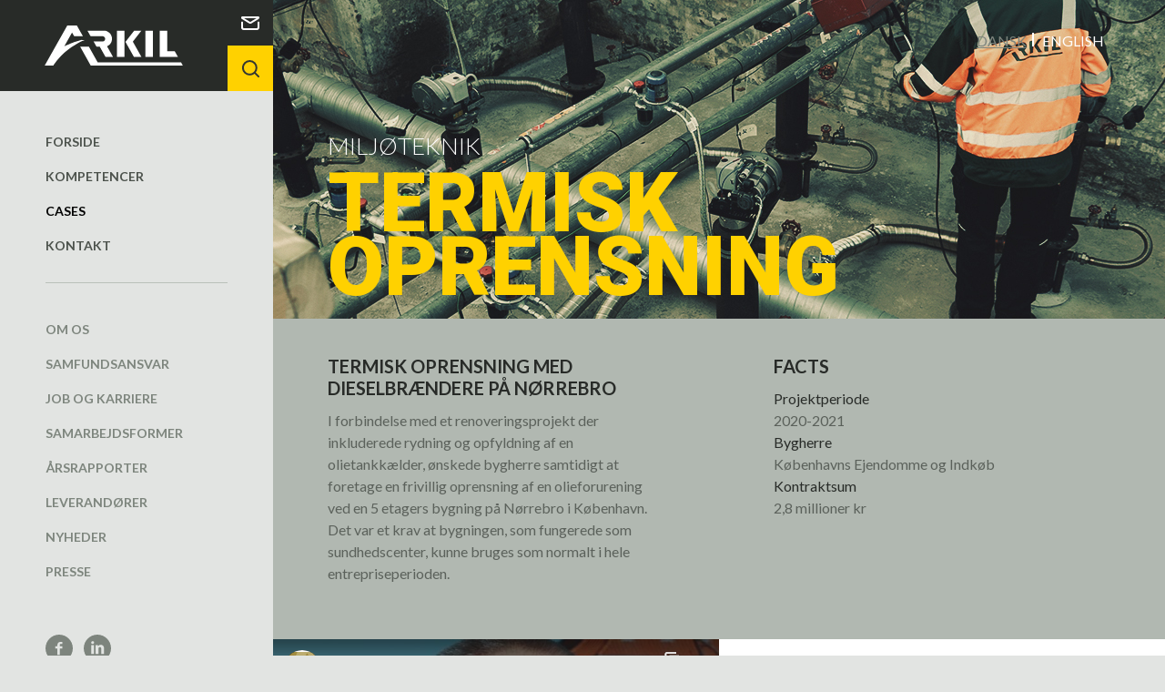

--- FILE ---
content_type: text/html; charset=utf-8
request_url: https://arkil.dk/termisk-oprensning-med-dieselbraendere-paa-noerrebro
body_size: 8777
content:

<!DOCTYPE html>
<html lang="da">
	<head data-page-id="6106">

		<title>Forureningsoprensning | Termisk oprensning med dieselbrændere på Nørrebro</title>
        <meta charset="utf-8">
        <meta http-equiv="X-UA-Compatible" content="IE=edge,chrome=1">
		<meta name="viewport" content="width=device-width, initial-scale=1, maximum-scale=1">
		<link rel="shortcut icon" href="/Files/Templates/Designs/arkil/images/favicon.ico">
		<meta name="description" content="Et renoveringsprojekt der inkluderede rydning og opfyldning af en olietankk&#230;lder, hvor Arkil har udf&#248;rt oprensning af en olieforurening ved en 5 etagers bygning p&#229; N&#248;rrebro i K&#248;benhavn.">

			<meta property="og:title" content='Forureningsoprensning | Termisk oprensning med dieselbrændere på Nørrebro'>
		<meta property="og:type" content="website">

			<meta property="og:url" content='https:///termisk-oprensning-med-dieselbraendere-paa-noerrebro'>
							<meta property="og:description" content='Et renoveringsprojekt der inkluderede rydning og opfyldning af en olietankkælder, hvor Arkil har udført oprensning af en olieforurening ved en 5 etagers bygning på Nørrebro i København.'>
					<meta property="og:site_name" content='Arkil Holding A/S'>
						<style>body,p{font-size:1.6rem}.container-fluid{margin-right:auto;margin-left:auto;padding-left:15px;padding-right:15px}@media (min-width:768px){.container-fluid>.row{margin-left:-15px;margin-right:-15px}.row{margin-left:-10px;margin-right:-10px}}.container-fluid:after,.container-fluid:before,.row:after,.row:before{content:" ";display:table}.container-fluid:after,.row:after{clear:both}.col-sm-6,.col-xs-12{position:relative;min-height:1px;padding-left:10px;padding-right:10px}@media (min-width:1200px){.row{margin-left:-15px;margin-right:-15px}.col-sm-6,.col-xs-12{padding-left:15px;padding-right:15px}}.col-xs-12{float:left}.col-xs-12{width:100%}@media (min-width:768px){.col-sm-6{float:left}.col-sm-6{width:50%}}#inner-wrap,#outer-wrap{width:100%;position:relative;height:100%}html{height:100%;font-size:10px}body{height:100%;background-color:#e2e4e2;font-family:Lato,sans-serif;font-weight:400;line-height:2.4rem}.bg-white{background-color:#fff}.bg-lightgrey{background-color:#b1b8b1;color:#282b28}.preload *{-webkit-transition:none!important;-ms-transition:none!important;transition:none!important}#cbcookies,#cbmenu,#cbsearch{display:none}#outer-wrap{overflow:hidden;overflow-y:visible}#inner-wrap{float:left;-webkit-transition:-webkit-transform .4s;-ms-transition:-ms-transform .4s;transition:transform .4s}@media (min-width:1200px){#outer-wrap{overflow:visible}#inner-wrap{float:none;-webkit-transform:none;-ms-transform:none;transform:none}}#leftnavigation{width:224px;height:100%;position:absolute;top:0;right:100%;font-size:1.4rem;line-height:2.8rem;-webkit-transition:width .4s;-ms-transition:width .4s;transition:width .4s}@media (min-width:1200px){#leftnavigation{width:300px;position:absolute;right:auto}}#leftnavigation>.label{width:50px;height:50px;padding-top:14px;position:absolute;z-index:9999;right:0;text-align:center;cursor:pointer}#leftnavigation>.label svg{width:15px;height:15px}#leftnavigation>.label svg path{stroke:#fff}#leftnavigation nav{height:100%;margin-top:50px;position:relative;-webkit-transform:translate3d(0,-50px,0);-ms-transform:translate3d(0,-50px,0);transform:translate3d(0,-50px,0)}@media (min-width:1200px){#leftnavigation>.label{display:none}#leftnavigation nav{margin-top:0;-webkit-transition:-webkit-transform .4s;-ms-transition:-ms-transform .4s;transition:transform .4s;-webkit-transform:translate3d(0,-70px,0);-ms-transform:translate3d(0,-70px,0);transform:translate3d(0,-70px,0)}}#leftnavigation .logo{width:100vw;height:50px;background-color:#282b28;overflow:visible;position:fixed;left:0;z-index:100;-webkit-transition:-webkit-transform .4s;-ms-transition:-ms-transform .4s;transition:transform .4s}@media (min-width:1200px){#leftnavigation .logo{width:auto;height:100px;position:relative;overflow:hidden;top:auto;left:auto;-webkit-transform:none;-ms-transform:none;transform:none}}#leftnavigation #top-logo{width:70px;height:20px;margin:15px 15px 0;float:left}#leftnavigation #top-logo path{fill:#fff}@media (min-width:1200px){#leftnavigation #top-logo{width:152px;height:44px;margin:auto;float:none;position:absolute;top:0;right:50px;bottom:0;left:0}}#leftnavigation .logo>a{width:100px;height:100%;display:inline-block;float:left;-webkit-transition:width .4s;-ms-transition:width .4s;transition:width .4s}@media (min-width:1200px){#leftnavigation .logo>a{width:auto;float:none}}#leftnavigation .logo .label,#leftnavigation .logo li a{width:100%;height:100%;display:block}#leftnavigation .searchform{width:100vw;height:50px;background-color:#fed105;margin-bottom:37px;padding:5px;position:absolute;z-index:99;-webkit-transform:translate3d(224px,-100px,0);-ms-transform:translate3d(224px,-100px,0);transform:translate3d(224px,-100px,0)}@media (min-width:1200px){#leftnavigation .searchform{width:100%;height:70px;padding:10px;position:relative;-webkit-transform:none;-ms-transform:none;transform:none}}#leftnavigation .searchform input{padding:0 17px;width:100%;height:100%;background-color:#fff;color:#7d857d}#leftnavigation .searchform svg{width:19px;height:19px;position:absolute;top:15px;right:15px}#leftnavigation .searchform path{stroke:#7d847d}#mobilenavicon{width:calc(100% - 100px);height:100%;background-color:#7d847d;float:left;display:block;color:#fff;text-transform:uppercase;opacity:1;-webkit-transition:width .4s,opacity .4s;-ms-transition:width .4s,opacity .4s;transition:width .4s,opacity .4s}#mobilenavicon svg{width:20px;height:16px;margin-top:4px;margin-right:10px;float:left}#mobilenavicon .label{width:100%;height:100%;padding:12px 15px 0;display:block;float:left;-webkit-transition:width .4s,padding .1s;-ms-transition:width .4s,padding .1s;transition:width .4s,padding .1s}@media (min-width:1200px){#leftnavigation .searchform svg{position:absolute;top:26px;right:25px}#mobilenavicon{display:none}}#leftnavigation .logo ul{width:100px;height:100%;padding:0;position:absolute;top:0;right:0;-webkit-transition:width .4s;-ms-transition:width .4s;transition:width .4s}@media (min-width:992px){#leftnavigation .logo ul{width:50px}}@media (min-width:1200px){#leftnavigation .logo ul{float:right;position:relative;top:auto;right:auto}}#leftnavigation .logo li{width:50%;height:50px;overflow:hidden;position:relative;float:right}@media (min-width:992px){#leftnavigation .logo li{width:100%;float:none}}#leftnavigation .logo li:first-child{display:none}@media (min-width:1200px){#leftnavigation .logo li:first-child{display:block}}#leftnavigation .logo li:last-child{background-color:#ffd100}#leftnavigation .logo li svg{margin:auto;position:absolute;top:0;right:0;bottom:0;left:0}#leftnavigation .logo li:last-child label{width:100%;height:100%;display:inline-block}#leftnavigation .logo li:first-child svg{width:20px;height:15px}#leftnavigation .logo li:last-child svg{width:19px;height:19px;transition:opacity .4s}#leftnavigation .logo li:last-child svg:last-child{width:15px;height:15px;opacity:0}#primarynavigation{margin-top:100px}#primarynavigation,#secondarynavigation{text-transform:uppercase;font-weight:700;line-height:3rem}#primarynavigation a,#secondarynavigation a{padding:12px 20px;display:block;position:relative;line-height:2rem;-webkit-transition:color .25s;-ms-transition:color .25s;transition:color .25s}@media (min-width:992px){#primarynavigation a,#secondarynavigation a{padding-top:9px;padding-bottom:9px}}#primarynavigation a.inpath{color:#000}#primarynavigation .back a,#secondarynavigation .back a{color:#9da69d}#leftnavigation .back svg{width:7px;height:12px;margin-right:7px;-webkit-transform:rotate(180deg);-ms-transform:rotate(180deg);transform:rotate(180deg)}#leftnavigation .back svg path{stroke:#9da69d}@media (min-width:1200px){#primarynavigation{margin-top:0}#primarynavigation a,#secondarynavigation a{padding-left:50px;padding-right:50px}}#primarynavigation>li>ul,#secondarynavigation>li>ul{width:224px;height:100%;background-color:#d8dbd8;padding-top:15px;position:absolute;top:0;left:0;z-index:2;-webkit-transition:-webkit-transform .4s;-ms-transition:-ms-transform .4s;transition:transform .4s;-webkit-transform:translate3d(-100%,0,0);-ms-transform:translate3d(-100%,0,0);transform:translate3d(-100%,0,0)}@media (min-width:1200px){#primarynavigation>li>ul,#secondarynavigation>li>ul{width:300px;margin-top:71px;padding-top:36px}}#primarynavigation,#secondarynavigation{padding-top:15px}@media (min-width:1200px){#primarynavigation{padding-top:0}}#primarynavigation>li:last-child>a:after{content:"";width:100%;height:1px;background-color:#bac1ba;margin-top:23px;display:block}#primarynavigation a{color:#4c524c}#secondarynavigation a,#social,#social a{color:#7d857d}@media (min-width:1200px){#primarynavigation>li:last-child>a:after{margin-top:30px}#secondarynavigation{padding-top:23px}}#social{padding-left:50px;padding-right:70px;margin-top:50px;font-size:1.2rem}#social a{display:inline-block;margin-right:4px}#social a[href^=http],#social a[href^=https]{margin-right:10px}#social svg{width:30px;height:30px}#social span{display:inline-block;margin-left:4px}#content-wrap{width:100%;margin-top:50px;float:left;transition:margin-left .4s,width .4s}@media (min-width:1200px){#content-wrap{width:calc(100% - 300px);margin-top:0;margin-left:300px}}.case #header .container-fluid{background-size:cover;background-position:center center;z-index:1}@media (min-width:768px){.case #header{height:200px}}@media (min-width:992px){.case #header{height:350px}}.case #header>*{height:100%}.case #header strong{padding-top:25px;padding-bottom:6px;display:block;font-size:1.6rem;font-weight:300;color:#fff;text-transform:uppercase;line-height:1.6rem}@media (min-width:768px){.case #header strong{padding-top:25px;font-size:2.2rem;line-height:2.2rem}}@media (min-width:992px){.case #header strong{padding-top:112px;font-size:2.6rem;line-height:2.6rem}}@media (min-width:1200px){.case #header strong{padding-top:97px}}.case #header span{padding-top:12px;padding-bottom:25px;font-family:Roboto,sans-serif;font-size:3.4rem;font-weight:900;color:#ffd100;text-transform:uppercase;line-height:3rem}.case #header span{display:block}@media (min-width:768px){.case #header span{padding-top:0;padding-bottom:0;font-size:7rem;line-height:7rem}}@media (min-width:1200px){.case #header span{padding-top:10px;font-size:9rem}}.case-detail-image{background-size:cover;background-position:center center}#cookie-message{width:100%;height:auto;background-color:rgba(40,43,40,.9);padding:30px;overflow:auto;z-index:400;color:#fff;-webkit-transition:-webkit-transform .4s;-ms-transition:-ms-transform .4s;transition:transform .4s}@media (min-width:768px){#cookie-message{position:fixed;left:0;bottom:0}}@media (min-width:992px){#cookie-message{padding:10px}}#cookie-message p{width:calc(100% - 100px);padding-top:7px;float:left}#cookie-message a{color:#fff;border-bottom:2px solid #fff}@media (min-width:992px){#cookie-message p{padding-right:20px;padding-left:7px}}#cookie-message .btn{height:40px;width:100px;min-width:0;float:right;line-height:3.8rem}#content-overlay{width:100%;height:100%;background-color:rgba(40,43,40,.5);position:fixed;top:0;left:100%;opacity:0;transition:opacity .4s;z-index:300}@media (min-width:1200px){#content-overlay{width:calc(100% - 300px)}}#caseintro h1,#caseintro strong,.case-detail-content h2{font-size:2rem;text-transform:uppercase}#caseintro h1,#caseintro strong{padding:0 0 12px;display:block;font-weight:700;color:#282b28}#caseintro p{color:#5b615b}#caseintro p span{color:#282b28}.case-content-block{margin-left:-15px;margin-right:-15px;display:-webkit-box;display:-webkit-flex;display:-ms-flexbox;display:flex;-webkit-box-align:stretch;-webkit-align-items:stretch;-ms-flex-align:stretch;align-items:stretch;-webkit-flex-wrap:wrap;-ms-flex-wrap:wrap;flex-wrap:wrap;-webkit-align-content:stretch;-ms-flex-line-pack:stretch;align-content:stretch;-webkit-box-pack:stretch;-webkit-justify-content:stretch;-ms-flex-pack:stretch;justify-content:stretch}.case-content-block:after,.case-content-block:before{content:none}@media (min-width:768px){.case-content-block{margin-left:0;margin-right:0}}.case-content-block>*{float:none}.case-detail-image div{width:100%;height:0;margin:auto;padding-bottom:61.7%}.case-detail-content{padding:15px}@media (min-width:768px){.case-detail-content{padding:30px 35px}}@media (min-width:1200px){.case-detail-content{padding:40px 60px}}@media (min-width:1500px){.case-detail-content{padding:60px 134px}}.case-detail-content h2{padding:0 0 12px;font-weight:700;color:#282b28;float:left}.case-detail-content p{padding-bottom:20px;clear:both}#language-select{position:absolute;top:33px;right:0;z-index:10;display:none}@media (min-width:768px){#language-select{top:83px;right:35px;display:block}}@media (min-width:1200px){#language-select{top:33px;right:60px}}@media (min-width:1500px){#language-select{right:134px}}#language-select a{padding:0 7px;display:inline-block;position:relative;text-transform:uppercase;color:#fff}#language-select a:not([href]){color:#7d847d;text-decoration:underline}#language-select a:after{content:"";width:2px;height:15px;background-color:#fff;position:absolute;top:3px;right:-1px}#language-select a:last-child:after{content:none}.b,strong{font-weight:700}.btn{position:relative}.btn{display:inline-block}.btn{width:100%;height:50px;padding-left:20px;padding-right:20px;border-width:1px;border-style:solid;text-align:center;text-transform:uppercase;line-height:4.6rem;z-index:1;-webkit-transition:background-color .4s,color .4s;-ms-transition:background-color .4s,color .4s;transition:background-color .4s,color .4s}@media (min-width:768px){.btn{width:auto;min-width:175px}}.btn-transparent{background-color:transparent;border-color:#fff;color:#fff}input[type=checkbox]{visibility:hidden}@media (min-width:768px){#content-wrap>.container-fluid,#header>.container-fluid{padding:35px}#content-wrap>.container-fluid>.row{margin:-35px}}@media (min-width:1200px){#content-wrap>.container-fluid,#header>.container-fluid{padding:50px 60px}#content-wrap>.container-fluid>.row{margin:-50px -60px}}@media (min-width:1500px){#content-wrap>.container-fluid,#header>.container-fluid{padding:50px 134px}#content-wrap>.container-fluid>.row{margin:-50px -134px}}*,nav ul{padding:0}*{margin:0;border-width:0;outline:0;-webkit-box-sizing:border-box;-moz-box-sizing:border-box;box-sizing:border-box;-webkit-border-radius:0;border-radius:0}html{overflow-y:scroll;-webkit-overflow-scrolling:touch;-webkit-font-smoothing:antialiased;-webkit-text-size-adjust:100%;-ms-text-size-adjust:100%}h1,h2{font-weight:400}nav ul{list-style:none}ul{padding:0 0 0 18px}a,label{cursor:pointer}input{line-height:normal!important;-webkit-appearance:none;-moz-appearance:none;appearance:none}input[type=checkbox]{-webkit-appearance:checkbox;-moz-appearance:checkbox;appearance:checkbox}input::-ms-clear{display:none}a{text-decoration:none}input{font-family:inherit;font-size:100%}input::-moz-focus-inner{border:0;padding:0}nav{display:block}</style>
						<style>body,p{font-size:1.6rem}.container-fluid{margin-right:auto;margin-left:auto;padding-left:15px;padding-right:15px}@media (min-width:768px){.container-fluid>.row{margin-left:-15px;margin-right:-15px}.row{margin-left:-10px;margin-right:-10px}}.container-fluid:after,.container-fluid:before,.row:after,.row:before{content:" ";display:table}.container-fluid:after,.row:after{clear:both}.col-sm-6,.col-xs-12{position:relative;min-height:1px;padding-left:10px;padding-right:10px}@media (min-width:1200px){.row{margin-left:-15px;margin-right:-15px}.col-sm-6,.col-xs-12{padding-left:15px;padding-right:15px}}.col-xs-12{float:left}.col-xs-12{width:100%}@media (min-width:768px){.col-sm-6{float:left}.col-sm-6{width:50%}}#inner-wrap,#outer-wrap{width:100%;position:relative;height:100%}html{height:100%;font-size:10px}body{height:100%;background-color:#e2e4e2;font-family:Lato,sans-serif;font-weight:400;line-height:2.4rem}.bg-white{background-color:#fff}.bg-lightgrey{background-color:#b1b8b1;color:#282b28}.preload *{-webkit-transition:none!important;-ms-transition:none!important;transition:none!important}#cbcookies,#cbmenu,#cbsearch{display:none}#outer-wrap{overflow:hidden;overflow-y:visible}#inner-wrap{float:left;-webkit-transition:-webkit-transform .4s;-ms-transition:-ms-transform .4s;transition:transform .4s}@media (min-width:1200px){#outer-wrap{overflow:visible}#inner-wrap{float:none;-webkit-transform:none;-ms-transform:none;transform:none}}#leftnavigation{width:224px;height:100%;position:absolute;top:0;right:100%;font-size:1.4rem;line-height:2.8rem;-webkit-transition:width .4s;-ms-transition:width .4s;transition:width .4s}@media (min-width:1200px){#leftnavigation{width:300px;position:absolute;right:auto}}#leftnavigation>.label{width:50px;height:50px;padding-top:14px;position:absolute;z-index:9999;right:0;text-align:center;cursor:pointer}#leftnavigation>.label svg{width:15px;height:15px}#leftnavigation>.label svg path{stroke:#fff}#leftnavigation nav{height:100%;margin-top:50px;position:relative;-webkit-transform:translate3d(0,-50px,0);-ms-transform:translate3d(0,-50px,0);transform:translate3d(0,-50px,0)}@media (min-width:1200px){#leftnavigation>.label{display:none}#leftnavigation nav{margin-top:0;-webkit-transition:-webkit-transform .4s;-ms-transition:-ms-transform .4s;transition:transform .4s;-webkit-transform:translate3d(0,-70px,0);-ms-transform:translate3d(0,-70px,0);transform:translate3d(0,-70px,0)}}#leftnavigation .logo{width:100vw;height:50px;background-color:#282b28;overflow:visible;position:fixed;left:0;z-index:100;-webkit-transition:-webkit-transform .4s;-ms-transition:-ms-transform .4s;transition:transform .4s}@media (min-width:1200px){#leftnavigation .logo{width:auto;height:100px;position:relative;overflow:hidden;top:auto;left:auto;-webkit-transform:none;-ms-transform:none;transform:none}}#leftnavigation #top-logo{width:70px;height:20px;margin:15px 15px 0;float:left}#leftnavigation #top-logo path{fill:#fff}@media (min-width:1200px){#leftnavigation #top-logo{width:152px;height:44px;margin:auto;float:none;position:absolute;top:0;right:50px;bottom:0;left:0}}#leftnavigation .logo>a{width:100px;height:100%;display:inline-block;float:left;-webkit-transition:width .4s;-ms-transition:width .4s;transition:width .4s}@media (min-width:1200px){#leftnavigation .logo>a{width:auto;float:none}}#leftnavigation .logo .label,#leftnavigation .logo li a{width:100%;height:100%;display:block}#leftnavigation .searchform{width:100vw;height:50px;background-color:#fed105;margin-bottom:37px;padding:5px;position:absolute;z-index:99;-webkit-transform:translate3d(224px,-100px,0);-ms-transform:translate3d(224px,-100px,0);transform:translate3d(224px,-100px,0)}@media (min-width:1200px){#leftnavigation .searchform{width:100%;height:70px;padding:10px;position:relative;-webkit-transform:none;-ms-transform:none;transform:none}}#leftnavigation .searchform input{padding:0 17px;width:100%;height:100%;background-color:#fff;color:#7d857d}#leftnavigation .searchform svg{width:19px;height:19px;position:absolute;top:15px;right:15px}#leftnavigation .searchform path{stroke:#7d847d}#mobilenavicon{width:calc(100% - 100px);height:100%;background-color:#7d847d;float:left;display:block;color:#fff;text-transform:uppercase;opacity:1;-webkit-transition:width .4s,opacity .4s;-ms-transition:width .4s,opacity .4s;transition:width .4s,opacity .4s}#mobilenavicon svg{width:20px;height:16px;margin-top:4px;margin-right:10px;float:left}#mobilenavicon .label{width:100%;height:100%;padding:12px 15px 0;display:block;float:left;-webkit-transition:width .4s,padding .1s;-ms-transition:width .4s,padding .1s;transition:width .4s,padding .1s}@media (min-width:1200px){#leftnavigation .searchform svg{position:absolute;top:26px;right:25px}#mobilenavicon{display:none}}#leftnavigation .logo ul{width:100px;height:100%;padding:0;position:absolute;top:0;right:0;-webkit-transition:width .4s;-ms-transition:width .4s;transition:width .4s}@media (min-width:992px){#leftnavigation .logo ul{width:50px}}@media (min-width:1200px){#leftnavigation .logo ul{float:right;position:relative;top:auto;right:auto}}#leftnavigation .logo li{width:50%;height:50px;overflow:hidden;position:relative;float:right}@media (min-width:992px){#leftnavigation .logo li{width:100%;float:none}}#leftnavigation .logo li:first-child{display:none}@media (min-width:1200px){#leftnavigation .logo li:first-child{display:block}}#leftnavigation .logo li:last-child{background-color:#ffd100}#leftnavigation .logo li svg{margin:auto;position:absolute;top:0;right:0;bottom:0;left:0}#leftnavigation .logo li:last-child label{width:100%;height:100%;display:inline-block}#leftnavigation .logo li:first-child svg{width:20px;height:15px}#leftnavigation .logo li:last-child svg{width:19px;height:19px;transition:opacity .4s}#leftnavigation .logo li:last-child svg:last-child{width:15px;height:15px;opacity:0}#primarynavigation{margin-top:100px}#primarynavigation,#secondarynavigation{text-transform:uppercase;font-weight:700;line-height:3rem}#primarynavigation a,#secondarynavigation a{padding:12px 20px;display:block;position:relative;line-height:2rem;-webkit-transition:color .25s;-ms-transition:color .25s;transition:color .25s}@media (min-width:992px){#primarynavigation a,#secondarynavigation a{padding-top:9px;padding-bottom:9px}}#primarynavigation a.inpath{color:#000}#primarynavigation .back a,#secondarynavigation .back a{color:#9da69d}#leftnavigation .back svg{width:7px;height:12px;margin-right:7px;-webkit-transform:rotate(180deg);-ms-transform:rotate(180deg);transform:rotate(180deg)}#leftnavigation .back svg path{stroke:#9da69d}@media (min-width:1200px){#primarynavigation{margin-top:0}#primarynavigation a,#secondarynavigation a{padding-left:50px;padding-right:50px}}#primarynavigation>li>ul,#secondarynavigation>li>ul{width:224px;height:100%;background-color:#d8dbd8;padding-top:15px;position:absolute;top:0;left:0;z-index:2;-webkit-transition:-webkit-transform .4s;-ms-transition:-ms-transform .4s;transition:transform .4s;-webkit-transform:translate3d(-100%,0,0);-ms-transform:translate3d(-100%,0,0);transform:translate3d(-100%,0,0)}@media (min-width:1200px){#primarynavigation>li>ul,#secondarynavigation>li>ul{width:300px;margin-top:71px;padding-top:36px}}#primarynavigation,#secondarynavigation{padding-top:15px}@media (min-width:1200px){#primarynavigation{padding-top:0}}#primarynavigation>li:last-child>a:after{content:"";width:100%;height:1px;background-color:#bac1ba;margin-top:23px;display:block}#primarynavigation a{color:#4c524c}#secondarynavigation a,#social,#social a{color:#7d857d}@media (min-width:1200px){#primarynavigation>li:last-child>a:after{margin-top:30px}#secondarynavigation{padding-top:23px}}#social{padding-left:50px;padding-right:70px;margin-top:50px;font-size:1.2rem}#social a{display:inline-block;margin-right:4px}#social a[href^=http],#social a[href^=https]{margin-right:10px}#social svg{width:30px;height:30px}#social span{display:inline-block;margin-left:4px}#content-wrap{width:100%;margin-top:50px;float:left;transition:margin-left .4s,width .4s}@media (min-width:1200px){#content-wrap{width:calc(100% - 300px);margin-top:0;margin-left:300px}}.case #header .container-fluid{background-size:cover;background-position:center center;z-index:1}@media (min-width:768px){.case #header{height:200px}}@media (min-width:992px){.case #header{height:350px}}.case #header>*{height:100%}.case #header strong{padding-top:25px;padding-bottom:6px;display:block;font-size:1.6rem;font-weight:300;color:#fff;text-transform:uppercase;line-height:1.6rem}@media (min-width:768px){.case #header strong{padding-top:25px;font-size:2.2rem;line-height:2.2rem}}@media (min-width:992px){.case #header strong{padding-top:112px;font-size:2.6rem;line-height:2.6rem}}@media (min-width:1200px){.case #header strong{padding-top:97px}}.case #header span{padding-top:12px;padding-bottom:25px;font-family:Roboto,sans-serif;font-size:3.4rem;font-weight:900;color:#ffd100;text-transform:uppercase;line-height:3rem}.case #header span{display:block}@media (min-width:768px){.case #header span{padding-top:0;padding-bottom:0;font-size:7rem;line-height:7rem}}@media (min-width:1200px){.case #header span{padding-top:10px;font-size:9rem}}.case-detail-image{background-size:cover;background-position:center center}#cookie-message{width:100%;height:auto;background-color:rgba(40,43,40,.9);padding:30px;overflow:auto;z-index:400;color:#fff;-webkit-transition:-webkit-transform .4s;-ms-transition:-ms-transform .4s;transition:transform .4s}@media (min-width:768px){#cookie-message{position:fixed;left:0;bottom:0}}@media (min-width:992px){#cookie-message{padding:10px}}#cookie-message p{width:calc(100% - 100px);padding-top:7px;float:left}#cookie-message a{color:#fff;border-bottom:2px solid #fff}@media (min-width:992px){#cookie-message p{padding-right:20px;padding-left:7px}}#cookie-message .btn{height:40px;width:100px;min-width:0;float:right;line-height:3.8rem}#content-overlay{width:100%;height:100%;background-color:rgba(40,43,40,.5);position:fixed;top:0;left:100%;opacity:0;transition:opacity .4s;z-index:300}@media (min-width:1200px){#content-overlay{width:calc(100% - 300px)}}#caseintro h1,#caseintro strong,.case-detail-content h2{font-size:2rem;text-transform:uppercase}#caseintro h1,#caseintro strong{padding:0 0 12px;display:block;font-weight:700;color:#282b28}#caseintro p{color:#5b615b}#caseintro p span{color:#282b28}.case-content-block{margin-left:-15px;margin-right:-15px;display:-webkit-box;display:-webkit-flex;display:-ms-flexbox;display:flex;-webkit-box-align:stretch;-webkit-align-items:stretch;-ms-flex-align:stretch;align-items:stretch;-webkit-flex-wrap:wrap;-ms-flex-wrap:wrap;flex-wrap:wrap;-webkit-align-content:stretch;-ms-flex-line-pack:stretch;align-content:stretch;-webkit-box-pack:stretch;-webkit-justify-content:stretch;-ms-flex-pack:stretch;justify-content:stretch}.case-content-block:after,.case-content-block:before{content:none}@media (min-width:768px){.case-content-block{margin-left:0;margin-right:0}}.case-content-block>*{float:none}.case-detail-image div{width:100%;height:0;margin:auto;padding-bottom:61.7%}.case-detail-content{padding:15px}@media (min-width:768px){.case-detail-content{padding:30px 35px}}@media (min-width:1200px){.case-detail-content{padding:40px 60px}}@media (min-width:1500px){.case-detail-content{padding:60px 134px}}.case-detail-content h2{padding:0 0 12px;font-weight:700;color:#282b28;float:left}.case-detail-content p{padding-bottom:20px;clear:both}#language-select{position:absolute;top:33px;right:0;z-index:10;display:none}@media (min-width:768px){#language-select{top:83px;right:35px;display:block}}@media (min-width:1200px){#language-select{top:33px;right:60px}}@media (min-width:1500px){#language-select{right:134px}}#language-select a{padding:0 7px;display:inline-block;position:relative;text-transform:uppercase;color:#fff}#language-select a:not([href]){color:#7d847d;text-decoration:underline}#language-select a:after{content:"";width:2px;height:15px;background-color:#fff;position:absolute;top:3px;right:-1px}#language-select a:last-child:after{content:none}.b,strong{font-weight:700}.btn{position:relative}.btn{display:inline-block}.btn{width:100%;height:50px;padding-left:20px;padding-right:20px;border-width:1px;border-style:solid;text-align:center;text-transform:uppercase;line-height:4.6rem;z-index:1;-webkit-transition:background-color .4s,color .4s;-ms-transition:background-color .4s,color .4s;transition:background-color .4s,color .4s}@media (min-width:768px){.btn{width:auto;min-width:175px}}.btn-transparent{background-color:transparent;border-color:#fff;color:#fff}input[type=checkbox]{visibility:hidden}@media (min-width:768px){#content-wrap>.container-fluid,#header>.container-fluid{padding:35px}#content-wrap>.container-fluid>.row{margin:-35px}}@media (min-width:1200px){#content-wrap>.container-fluid,#header>.container-fluid{padding:50px 60px}#content-wrap>.container-fluid>.row{margin:-50px -60px}}@media (min-width:1500px){#content-wrap>.container-fluid,#header>.container-fluid{padding:50px 134px}#content-wrap>.container-fluid>.row{margin:-50px -134px}}*,nav ul{padding:0}*{margin:0;border-width:0;outline:0;-webkit-box-sizing:border-box;-moz-box-sizing:border-box;box-sizing:border-box;-webkit-border-radius:0;border-radius:0}html{overflow-y:scroll;-webkit-overflow-scrolling:touch;-webkit-font-smoothing:antialiased;-webkit-text-size-adjust:100%;-ms-text-size-adjust:100%}h1,h2{font-weight:400}nav ul{list-style:none}ul{padding:0 0 0 18px}a,label{cursor:pointer}input{line-height:normal!important;-webkit-appearance:none;-moz-appearance:none;appearance:none}input[type=checkbox]{-webkit-appearance:checkbox;-moz-appearance:checkbox;appearance:checkbox}input::-ms-clear{display:none}a{text-decoration:none}input{font-family:inherit;font-size:100%}input::-moz-focus-inner{border:0;padding:0}nav{display:block}</style>
		<script>
            (function(){if(!/*@cc_on!@*/0)return;var e = "abbr,article,aside,audio,bb,canvas,datagrid,datalist,details,dialog,eventsource,figure,footer,header,hgroup,mark,menu,meter,nav,output,progress,section,time,video".split(','),i=e.length;while(i--){document.createElement(e[i])}})()
        </script>
	    <!-- Google Tag Manager -->
		<script>(function(w,d,s,l,i){w[l]=w[l]||[];w[l].push({'gtm.start':
		new Date().getTime(),event:'gtm.js'});var f=d.getElementsByTagName(s)[0],
		j=d.createElement(s),dl=l!='dataLayer'?'&l='+l:'';j.async=true;j.src=
		'https://www.googletagmanager.com/gtm.js?id='+i+dl;f.parentNode.insertBefore(j,f);
		})(window,document,'script','dataLayer','GTM-M8RWR3P');</script>
		<!-- End Google Tag Manager -->
	</head>

	<body class='preload case' data-is-desktop='True' data-is-tablet='' data-is-mobile='' data-is-touch='False'>
		<!-- Google Tag Manager (noscript) -->
		<noscript><iframe src="https://www.googletagmanager.com/ns.html?id=GTM-M8RWR3P" height="0" width="0" style="display:none;visibility:hidden"></iframe></noscript>
		<!-- End Google Tag Manager (noscript) -->
		<div id="outer-wrap">
			<input type="checkbox" id="cbmenu">
			<input type="checkbox" id="cbsearch">
			<div id="inner-wrap">
				<div id="leftnavigation">
					<div class="label" for="cbmenu"><svg xmlns="http://www.w3.org/2000/svg" viewBox="0 0 14.3 14.3" enable-background="new 0 0 14.3 14.3"><style type="text/css">.st5{fill:none;stroke:#282B28;stroke-width:2;stroke-linecap:round;stroke-miterlimit:10;}</style><path class="st5" d="M1 1l12.3 12.3M1 13.3L13.3 1"/></svg></div>
					<div class="logo">
						<a href="/"><svg id='top-logo'xmlns="http://www.w3.org/2000/svg" width="180.4" height="52.3" viewBox="0 0 180.4 52.3"><g fill="#fff"><path d="M178.1 48.2H69.2L57.7 27.7H46.3l13.8 24.6h120.3zM48.8 18.8s-7.3 1.8-12.3 3.7c-5.1 1.8-11 4.7-11 4.7L35.7 9.1l2.8 4.9h11.4L42 0H29.5L0 52.3h11.4s5.2-9.9 18.8-20.5 22.3-12.9 22.3-12.9h-3.7v-.1z"/></g><path fill="#fff" d="M81.4 27.1s6.5-2.4 6.5-9.7-6.8-10.7-9.6-10.7H55.8l4.1 7.3h16c.9 0 3.1 1.1 3.1 3.5s-2.1 3.1-2.1 3.1-.7.2-1.5.2H63.8l3.9 6.9h4.2L79.4 41h9.8l-7.8-13.9z"/><g fill="#fff"><path d="M94.4 6.7h9.8v34.2h-9.8zM116.9 6.7h9.4l-11.2 14.4L126.3 41h-9.8l-11-19.6z"/></g><path fill="#fff" d="M131.6 6.7h9.8v34.2h-9.8zM169.9 33.7H160v-27h-9.9V41H174z"/></svg></a>
						<span id="mobilenavicon">
							<div class="label" for="cbmenu"><svg xmlns="http://www.w3.org/2000/svg" viewBox="0 0 20 16" enable-background="new 0 0 20 16"><style type="text/css">.st4{fill:none;stroke:#FFFFFF;stroke-width:3;stroke-linecap:round;stroke-miterlimit:10;}</style><path class="st4" d="M1.5 1.5h17M1.5 8h17M1.5 14.5h17"/></svg> Menu</div>
						</span>
						<ul>
							<li>
								<a href="mailto:arkil@arkil.dk"><svg xmlns="http://www.w3.org/2000/svg" viewBox="0 0 20 15" enable-background="new 0 0 20 15"><style type="text/css">.st13{fill:none;stroke:#FFFFFF;stroke-width:2;stroke-linecap:round;stroke-miterlimit:10;}</style><path class="st13" d="M1.6 2.2c.5.3 7.2 4.4 7.5 4.6.2.2.6.2.9.2.3 0 .7-.1.9-.2.2-.2 7-4.3 7.5-4.6.5-.3 1-1.2.1-1.2h-17c-.9 0-.4.9.1 1.2M19 6.6V12c0 1.1-.9 2-2 2H3c-1.1 0-2-.9-2-2V6.6"/></svg></a>
							</li>
							<li>
								<label for="cbsearch"><svg xmlns="http://www.w3.org/2000/svg" viewBox="0 0 19 19" enable-background="new 0 0 19 19"><style type="text/css">.st16{fill:none;stroke:#323632;stroke-width:2;stroke-linecap:round;stroke-miterlimit:10;}</style><path class="st16" d="M13.6 3.2c2.9 2.9 2.9 7.6 0 10.5-2.9 2.9-7.6 2.9-10.5 0C.2 10.8.2 6.1 3.1 3.2c3-2.9 7.6-2.9 10.5 0zM13.6 13.6L18 18"/></svg> <svg xmlns="http://www.w3.org/2000/svg" viewBox="0 0 14.3 14.3" enable-background="new 0 0 14.3 14.3"><style type="text/css">.st5{fill:none;stroke:#282B28;stroke-width:2;stroke-linecap:round;stroke-miterlimit:10;}</style><path class="st5" d="M1 1l12.3 12.3M1 13.3L13.3 1"/></svg>
								</label>
							</li>
						</ul>
					</div>
					<nav>
						<form class="searchform" action='/Default.aspx?ID=20'>
							<input type="text" name="q" placeholder="Søg på siden" autocomplete="off" autocorrect="off" autocapitalize="off" spellcheck="false">
							<input type="hidden" name="ID" value='20'>
							<svg xmlns="http://www.w3.org/2000/svg" viewBox="0 0 19 19" enable-background="new 0 0 19 19"><style type="text/css">.st16{fill:none;stroke:#323632;stroke-width:2;stroke-linecap:round;stroke-miterlimit:10;}</style><path class="st16" d="M13.6 3.2c2.9 2.9 2.9 7.6 0 10.5-2.9 2.9-7.6 2.9-10.5 0C.2 10.8.2 6.1 3.1 3.2c3-2.9 7.6-2.9 10.5 0zM13.6 13.6L18 18"/></svg>
						</form>
<ul id="primarynavigation">
  <li class="level1"><a class="" href="/forside" title="Arkil - Entreprenør med mere end 80 års erfaring">Forside</a></li>
  <li class="level1"><a class="" href="/kompetencer-2" title="Kompetencer | Entreprenørkoncernen Arkil ">Kompetencer</a><ul class="level1">
      <li class="back"><a><svg viewBox="0 0 6.3 11" enable-background="new 0 0 6.3 11" xmlns="http://www.w3.org/2000/svg">
            <style type="text/css">.st2{fill:none;stroke:#FFFFFF;stroke-width:2;stroke-linecap:round;stroke-miterlimit:10;}</style>
            <path class="st2" d="M1 1l4 4.5L1 10" />
          </svg>
										Tilbage
									</a></li>
    </ul>
  </li>
  <li class="level1 inpath"><a class="inpath" href="/cases" title="Læs om nogle af vores store projekter i Arkil">Cases</a></li>
  <li class="level1"><a class="" href="/kontakt" title="Entreprenørkoncernen Arkil er landsdækkende og har kontorer i hele landet">Kontakt</a></li>
</ul>						<ul id="secondarynavigation">
  <li class="level1"><a class="" href="/om-os" title="Arkil - én af Danmarks største entreprenørkoncerner">Om os</a><ul class="level1">
      <li class="back"><a><svg viewBox="0 0 6.3 11" enable-background="new 0 0 6.3 11" xmlns="http://www.w3.org/2000/svg">
            <style type="text/css">.st2{fill:none;stroke:#FFFFFF;stroke-width:2;stroke-linecap:round;stroke-miterlimit:10;}</style>
            <path class="st2" d="M1 1l4 4.5L1 10" />
          </svg>
										Tilbage
									</a></li>
    </ul>
  </li>
  <li class="level1"><a class="" href="/samfundsansvar" title="Samfundsansvar | Vi tager ansvar">Samfundsansvar</a></li>
  <li class="level1"><a class="" target="_blank" href="https://arkil.career.emply.com/karriere-i-arkil" title="Job og karriere i entreprenørfirmaet Arkil">Job og karriere</a><ul class="level1">
      <li class="back"><a><svg viewBox="0 0 6.3 11" enable-background="new 0 0 6.3 11" xmlns="http://www.w3.org/2000/svg">
            <style type="text/css">.st2{fill:none;stroke:#FFFFFF;stroke-width:2;stroke-linecap:round;stroke-miterlimit:10;}</style>
            <path class="st2" d="M1 1l4 4.5L1 10" />
          </svg>
										Tilbage
									</a></li>
    </ul>
  </li>
  <li class="level1"><a class="" href="/samarbejdsformer" title="Samarbejdsformer | Partnering, OPS, OPP og totalentrepriser">Samarbejdsformer</a></li>
  <li class="level1"><a class="" href="/aarsrapport" title="Årsrapporter for Arkil A/S">Årsrapporter</a></li>
  <li class="level1"><a class="" href="/fakturering" title="Pressekontakt, billeder, film og logo">Leverandører</a><ul class="level1">
      <li class="back"><a><svg viewBox="0 0 6.3 11" enable-background="new 0 0 6.3 11" xmlns="http://www.w3.org/2000/svg">
            <style type="text/css">.st2{fill:none;stroke:#FFFFFF;stroke-width:2;stroke-linecap:round;stroke-miterlimit:10;}</style>
            <path class="st2" d="M1 1l4 4.5L1 10" />
          </svg>
										Tilbage
									</a></li>
    </ul>
  </li>
  <li class="level1"><a class="" href="/nyhed" title="Læs nyheder om Arkil">Nyheder </a></li>
  <li class="level1"><a class="" href="/presse" title="Pressekontakt, billeder, film og logo">Presse</a><ul class="level1">
      <li class="back"><a><svg viewBox="0 0 6.3 11" enable-background="new 0 0 6.3 11" xmlns="http://www.w3.org/2000/svg">
            <style type="text/css">.st2{fill:none;stroke:#FFFFFF;stroke-width:2;stroke-linecap:round;stroke-miterlimit:10;}</style>
            <path class="st2" d="M1 1l4 4.5L1 10" />
          </svg>
										Tilbage
									</a></li>
    </ul>
  </li>
</ul>						<div id="social">
							<a href='https://www.facebook.com/Arkil' target="_blank"><svg xmlns="http://www.w3.org/2000/svg" viewBox="0 0 40 40" enable-background="new 0 0 40 40"><style type="text/css">.st9{fill:#7d847d;}</style><path class="st9" d="M20 0C9 0 0 9 0 20s9 20 20 20 20-9 20-20S31 0 20 0zm4.7 13.8h-3c-.4 0-.8.5-.8 1.1v2.2h3.8v3.1H21v9.3h-3.6v-9.3h-3.2v-3.1h3.2v-1.8c0-2.6 1.8-4.7 4.3-4.7h3v3.2z"/></svg></a>
							<a href='https://www.linkedin.com/company/arkil-as' target="_blank"><svg xmlns="http://www.w3.org/2000/svg" viewBox="0 0 40 40" enable-background="new 0 0 40 40"><style type="text/css">.st12{fill:#7d847d;}</style><path class="st12" d="M20 0C9 0 0 9 0 20s9 20 20 20 20-9 20-20S31 0 20 0zm9.9 28.3h-4.1v-7.2c0-1.7-.6-2.8-2.1-2.8-1.1 0-1.8.8-2.1 1.5-.1.3-.1.6-.1 1v7.5h-4.1v-8.9c0-1.6-.1-3-.1-4.2h3.5L21 17h.1c.5-.9 1.8-2.1 4-2.1 2.7 0 4.7 1.8 4.7 5.6v7.8zM13.1 9.6c1.3 0 2.1.9 2.1 2s-.8 2-2.2 2c-1.3 0-2.1-.9-2.1-2s.9-2 2.2-2zm2 5.7v13H11v-13h4.1z"/></svg></a>
							<br>
							<a href='/Default.aspx?ID=5232'>Privatlivspolitik</a>&nbsp;&nbsp;|&nbsp;&nbsp;<a href="javascript:CookieConsent.renew();">Cookiepolitik</a><br>&copy; Arkil 2026
						</div>
					</nav>
				</div>
				<div id="content-wrap">
					<div id="language-select">
								<a>Dansk</a>
								<a href='/Default.aspx?Id=4594'>English</a>
					</div>
					

<div id="header"><div class="container-fluid" style='background-image: url(/Files/Images/arkil/cases/arkil-oprensning-top.jpg);'><div class="col-xs-12"><div class="row">
				    <strong>Miljøteknik</strong>
				<span>Termisk oprensning</span></div></div></div></div><div id="caseintro" class="container-fluid bg-lightgrey"><div class="row case-content-block"><div class="col-xs-12 col-sm-6"><div class="row"><div class="case-detail-content"><h1>Termisk oprensning med dieselbrændere på Nørrebro</h1>
					<p>I forbindelse med et renoveringsprojekt der inkluderede rydning og opfyldning af en olietankk&aelig;lder, &oslash;nskede bygherre samtidigt at foretage en frivillig oprensning af en olieforurening ved en 5 etagers bygning p&aring; N&oslash;rrebro i K&oslash;benhavn. Det var et krav at bygningen, som fungerede som sundhedscenter, kunne bruges som normalt i hele entrepriseperioden.</p>

				</div></div></div><div class="col-xs-12 col-sm-6"><div class="row"><div class="case-detail-content">
					    <strong>Facts</strong><p class="case-data"><span>Projektperiode</span><br>
                            2020-2021
                            <br>
                                <span>Bygherre</span><br>
                            Københavns Ejendomme og Indkøb
                            <br><span>Kontraktsum</span><br>
                            2,8 millioner kr
                        </p>
				</div></div></div></div></div>
	<div class="casedetail container-fluid" class="container-fluid"><div class="row bg-white case-content-block">
					<div class="col-xs-12 col-sm-6 case-detail-video"><div><iframe frameborder="0" allowfullscreen="true" src="https://www.youtube-nocookie.com/embed/VDMQtBexCUo?rel=0&amp;showinfo=0&amp;autoplay=0"></iframe></div></div>
				<div class="col-xs-12 col-sm-6"><div class="row"><div class="case-detail-content"><h2>Begrænset plads</h2>
							<p>Projektet blev udbudt som en termisk oprensning af et areal p&aring; 70 kvadratmeter ned til 4,5 meters dybde under gulv. Projektets prim&aelig;re udfordringer var meget lidt plads til placering af varmeboringer og procesanl&aelig;g samt behov for boringer til 12 meters dybde under terr&aelig;n til grundvandss&aelig;nkning, hvoraf tre&nbsp;blev udf&oslash;rt inde i bygningen med st&aelig;rkt begr&aelig;nset loftsh&oslash;jde.</p>

<p>&nbsp;</p>

<p>&nbsp;</p>

<p>&nbsp;</p>

<p>&nbsp;</p>

						</div></div></div>
		</div></div>
	<div class="casedetail container-fluid" class="container-fluid"><div class="row bg-white case-content-block">
					<div class="col-xs-12 col-sm-6 col-sm-push-6 case-detail-image" style='background-image: url(/Files/Images/arkil/cases/arkil-oprensning-case-2.jpg);'><div></div></div>
				<div class="col-xs-12 col-sm-6 col-sm-pull-6"><div class="row"><div class="case-detail-content"><h2>220 grader</h2>
							<p>Arkil l&oslash;ste opgaven ved brug af dieselbr&aelig;ndere fra <a href="https://haemers-technologies.com/" target="_blank">Haemers Technologies</a>. Den forurenede jord opvarmes til 220 grader Celcius, hvor olieforureningen g&aring;r p&aring; gasform og kan suges ud til afbr&aelig;nding i dieselbr&aelig;nderne. Dermed fjernes forureningen, uden at der efterlades et restprodukt. 37 varmeboringer p&aring;monteret br&aelig;ndere blev etableret, heraf en h&aring;ndfuld som skr&aring;boringer ind under selve bygningen. Borearbejde samt opbygning af anl&aelig;gget tog 3&frac12; m&aring;ned, mens selve oprensningen tog seks&nbsp;uger.</p>

						</div></div></div>
		</div></div>
	<div class="casedetail container-fluid" class="container-fluid"><div class="row bg-white case-content-block">
					<div class="col-xs-12 col-sm-6 case-detail-image" style='background-image: url(/Files/Images/arkil/cases/arkil-oprensning-case-3.jpg);'><div></div></div>
				<div class="col-xs-12 col-sm-6"><div class="row"><div class="case-detail-content"><h2>Ekstremt effektivt med Smart Burners™</h2>
							<p>Projektet viste, at<a href="https://haemers-technologies.com/smartburners/" target="_blank"> Smart Burners&trade;</a> fra Haemers l&oslash;ser opgaven, selv under- og meget t&aelig;t p&aring; bygninger med meget lidt plads til f&oslash;lge. Br&aelig;nderne er ekstremt effektive og selvom grundvandet var sv&aelig;rere end forventet at f&aring; under kontrol, s&aring; n&aring;ede vi i m&aring;l, da de afsluttende jordpr&oslash;ver fra fire kontrolboringer overholdt jordforureningskriteriet. Der var ingen skader p&aring; bygningen som f&oslash;lge af den termiske oprensning.</p>

<p><a href="/miljoeteknik">L&aelig;s mere om&nbsp;milj&oslash;teknik&nbsp;</a></p>

						</div></div></div>
		</div></div>
					<section class="container-fluid bg-lightgrey" id="find-contact">
						<div class="col-xs-12 col-lg-4">
							<div class="row">
								<strong>Kontakt Arkil</strong>
								<p>Find din afdeling eller kontaktperson her.</p>
							</div>
						</div>
						<div class="col-xs-12 col-lg-7 col-lg-offset-1">
							<div class="row">
								<form>

                                  <ul class="dropdown"><li class="selected">Vælg område</li>
			<li><a href='/Default.aspx?Id=22#hovedkontor'>Hovedkontor</a></li>
			<li><a href='/Default.aspx?Id=22#traditionelleanlaegsopgaver'>Traditionelle anlægsopgaver</a></li>
			<li><a href='/Default.aspx?Id=22#storeinfrastrukturopgaver'>Store infrastrukturopgaver</a></li>
			<li><a href='/Default.aspx?Id=22#asfalt'>Asfalt</a></li>
			<li><a href='/Default.aspx?Id=22#fundering'>Fundering</a></li>
			<li><a href='/Default.aspx?Id=22#brobeton'>Bro & Beton</a></li>
			<li><a href='/Default.aspx?Id=22#grundvandssaenkning'>Grundvandssænkning</a></li>
			<li><a href='/Default.aspx?Id=22#miljoeteknik'>Miljøteknik</a></li>
			<li><a href='/Default.aspx?Id=22#vejservice'>Vejservice</a></li>
			<li><a href='/Default.aspx?Id=22#administration'>Administration</a></li>
		<svg xmlns="http://www.w3.org/2000/svg" viewBox="0 0 6.3 11" enable-background="new 0 0 6.3 11"><style type="text/css">.st2{fill:none;stroke:#FFFFFF;stroke-width:2;stroke-linecap:round;stroke-miterlimit:10;}</style><path class="st2" d="M1 1l4 4.5L1 10"></path></svg></ul>
									<button type="button" class="btn btn-darkgrey">Vis resultat</button>
								</form>
							</div>
						</div>
					</section>
					<footer id="footer" class="container-fluid bg-grey2">
						<div class="col-xs-12">
							<div class="row">
								<p id="organization" itemscope="" itemtype="http://schema.org/Organization">
									<span itemprop="name">Arkil Holding A/S</span> |
									<span itemscope="" itemprop="address" itemtype="http://schema.org/PostalAddress">
										<span itemprop="streetAddress">Søndergård Alle 4</span> |
										<span itemprop="postalCode">6500</span>&nbsp;<span itemprop="addressLocality">Vojens</span> |
										<span itemprop="telephone">+45 73 22 50 50</span> |
										<a href='mailto:arkil@arkil.dk' itemprop="email">arkil@arkil.dk</a>
									</span>
								</p>
							</div>
						</div>
					</footer>
				</div>
				<div id="content-overlay"></div>
			</div>
		</div>
				        <script src="/files/templates/designs/arkil/js/arkil.min.js" async="" defer=""></script>
        	<script>
				var cb = function() {
					var l = document.createElement('link');
					l.rel = 'stylesheet';
					l.media = 'screen';
					l.href = '/files/templates/designs/arkil/css/arkil.min.css'
					var h = document.getElementsByTagName('script')[0];
					h.parentNode.insertBefore(l, h);

					var l2 = document.createElement('link');
					l2.rel = 'stylesheeet';
					l2.media = 'print';
					l2.href = '/files/templates/designs/arkil/css/arkil.print.min.css'
					var h2 = document.getElementsByTagName('script')[0];
					h2.parentNode.insertBefore(l2, h2);
				};

				var vendors = ['webkit', 'moz'];

				for (var x = 0; x < vendors.length && !window.requestAnimationFrame; ++x) {
					window.requestAnimationFrame = window[vendors[x] + 'RequestAnimationFrame'];
				}
				if (window.requestAnimationFrame) {
					window.requestAnimationFrame(cb);
				} else {
					window.addEventListener('load', cb);
				}
			</script>
		<script>
			WebFontConfig = {
				google: { families: [ 'Lato:300,400,700:latin', 'Roboto:400,900:latin' ] }
			};
			(function() {
				var wf = document.createElement('script');
				wf.src = ('https:' == document.location.protocol ? 'https' : 'http') + '://ajax.googleapis.com/ajax/libs/webfont/1.5.18/webfont.js';
				wf.type = 'text/javascript';
				wf.async = 'true';
				var s = document.getElementsByTagName('script')[0];
				s.parentNode.insertBefore(wf, s);
			})();
		</script>
	</body>
</html>


--- FILE ---
content_type: text/html; charset=utf-8
request_url: https://www.youtube-nocookie.com/embed/VDMQtBexCUo?rel=0&showinfo=0&autoplay=0
body_size: 46487
content:
<!DOCTYPE html><html lang="en" dir="ltr" data-cast-api-enabled="true"><head><meta name="viewport" content="width=device-width, initial-scale=1"><script nonce="Iumrvaedy32hnRwBAgZWLQ">if ('undefined' == typeof Symbol || 'undefined' == typeof Symbol.iterator) {delete Array.prototype.entries;}</script><style name="www-roboto" nonce="42QorjJkb8JJpYY9iKIoYw">@font-face{font-family:'Roboto';font-style:normal;font-weight:400;font-stretch:100%;src:url(//fonts.gstatic.com/s/roboto/v48/KFO7CnqEu92Fr1ME7kSn66aGLdTylUAMa3GUBHMdazTgWw.woff2)format('woff2');unicode-range:U+0460-052F,U+1C80-1C8A,U+20B4,U+2DE0-2DFF,U+A640-A69F,U+FE2E-FE2F;}@font-face{font-family:'Roboto';font-style:normal;font-weight:400;font-stretch:100%;src:url(//fonts.gstatic.com/s/roboto/v48/KFO7CnqEu92Fr1ME7kSn66aGLdTylUAMa3iUBHMdazTgWw.woff2)format('woff2');unicode-range:U+0301,U+0400-045F,U+0490-0491,U+04B0-04B1,U+2116;}@font-face{font-family:'Roboto';font-style:normal;font-weight:400;font-stretch:100%;src:url(//fonts.gstatic.com/s/roboto/v48/KFO7CnqEu92Fr1ME7kSn66aGLdTylUAMa3CUBHMdazTgWw.woff2)format('woff2');unicode-range:U+1F00-1FFF;}@font-face{font-family:'Roboto';font-style:normal;font-weight:400;font-stretch:100%;src:url(//fonts.gstatic.com/s/roboto/v48/KFO7CnqEu92Fr1ME7kSn66aGLdTylUAMa3-UBHMdazTgWw.woff2)format('woff2');unicode-range:U+0370-0377,U+037A-037F,U+0384-038A,U+038C,U+038E-03A1,U+03A3-03FF;}@font-face{font-family:'Roboto';font-style:normal;font-weight:400;font-stretch:100%;src:url(//fonts.gstatic.com/s/roboto/v48/KFO7CnqEu92Fr1ME7kSn66aGLdTylUAMawCUBHMdazTgWw.woff2)format('woff2');unicode-range:U+0302-0303,U+0305,U+0307-0308,U+0310,U+0312,U+0315,U+031A,U+0326-0327,U+032C,U+032F-0330,U+0332-0333,U+0338,U+033A,U+0346,U+034D,U+0391-03A1,U+03A3-03A9,U+03B1-03C9,U+03D1,U+03D5-03D6,U+03F0-03F1,U+03F4-03F5,U+2016-2017,U+2034-2038,U+203C,U+2040,U+2043,U+2047,U+2050,U+2057,U+205F,U+2070-2071,U+2074-208E,U+2090-209C,U+20D0-20DC,U+20E1,U+20E5-20EF,U+2100-2112,U+2114-2115,U+2117-2121,U+2123-214F,U+2190,U+2192,U+2194-21AE,U+21B0-21E5,U+21F1-21F2,U+21F4-2211,U+2213-2214,U+2216-22FF,U+2308-230B,U+2310,U+2319,U+231C-2321,U+2336-237A,U+237C,U+2395,U+239B-23B7,U+23D0,U+23DC-23E1,U+2474-2475,U+25AF,U+25B3,U+25B7,U+25BD,U+25C1,U+25CA,U+25CC,U+25FB,U+266D-266F,U+27C0-27FF,U+2900-2AFF,U+2B0E-2B11,U+2B30-2B4C,U+2BFE,U+3030,U+FF5B,U+FF5D,U+1D400-1D7FF,U+1EE00-1EEFF;}@font-face{font-family:'Roboto';font-style:normal;font-weight:400;font-stretch:100%;src:url(//fonts.gstatic.com/s/roboto/v48/KFO7CnqEu92Fr1ME7kSn66aGLdTylUAMaxKUBHMdazTgWw.woff2)format('woff2');unicode-range:U+0001-000C,U+000E-001F,U+007F-009F,U+20DD-20E0,U+20E2-20E4,U+2150-218F,U+2190,U+2192,U+2194-2199,U+21AF,U+21E6-21F0,U+21F3,U+2218-2219,U+2299,U+22C4-22C6,U+2300-243F,U+2440-244A,U+2460-24FF,U+25A0-27BF,U+2800-28FF,U+2921-2922,U+2981,U+29BF,U+29EB,U+2B00-2BFF,U+4DC0-4DFF,U+FFF9-FFFB,U+10140-1018E,U+10190-1019C,U+101A0,U+101D0-101FD,U+102E0-102FB,U+10E60-10E7E,U+1D2C0-1D2D3,U+1D2E0-1D37F,U+1F000-1F0FF,U+1F100-1F1AD,U+1F1E6-1F1FF,U+1F30D-1F30F,U+1F315,U+1F31C,U+1F31E,U+1F320-1F32C,U+1F336,U+1F378,U+1F37D,U+1F382,U+1F393-1F39F,U+1F3A7-1F3A8,U+1F3AC-1F3AF,U+1F3C2,U+1F3C4-1F3C6,U+1F3CA-1F3CE,U+1F3D4-1F3E0,U+1F3ED,U+1F3F1-1F3F3,U+1F3F5-1F3F7,U+1F408,U+1F415,U+1F41F,U+1F426,U+1F43F,U+1F441-1F442,U+1F444,U+1F446-1F449,U+1F44C-1F44E,U+1F453,U+1F46A,U+1F47D,U+1F4A3,U+1F4B0,U+1F4B3,U+1F4B9,U+1F4BB,U+1F4BF,U+1F4C8-1F4CB,U+1F4D6,U+1F4DA,U+1F4DF,U+1F4E3-1F4E6,U+1F4EA-1F4ED,U+1F4F7,U+1F4F9-1F4FB,U+1F4FD-1F4FE,U+1F503,U+1F507-1F50B,U+1F50D,U+1F512-1F513,U+1F53E-1F54A,U+1F54F-1F5FA,U+1F610,U+1F650-1F67F,U+1F687,U+1F68D,U+1F691,U+1F694,U+1F698,U+1F6AD,U+1F6B2,U+1F6B9-1F6BA,U+1F6BC,U+1F6C6-1F6CF,U+1F6D3-1F6D7,U+1F6E0-1F6EA,U+1F6F0-1F6F3,U+1F6F7-1F6FC,U+1F700-1F7FF,U+1F800-1F80B,U+1F810-1F847,U+1F850-1F859,U+1F860-1F887,U+1F890-1F8AD,U+1F8B0-1F8BB,U+1F8C0-1F8C1,U+1F900-1F90B,U+1F93B,U+1F946,U+1F984,U+1F996,U+1F9E9,U+1FA00-1FA6F,U+1FA70-1FA7C,U+1FA80-1FA89,U+1FA8F-1FAC6,U+1FACE-1FADC,U+1FADF-1FAE9,U+1FAF0-1FAF8,U+1FB00-1FBFF;}@font-face{font-family:'Roboto';font-style:normal;font-weight:400;font-stretch:100%;src:url(//fonts.gstatic.com/s/roboto/v48/KFO7CnqEu92Fr1ME7kSn66aGLdTylUAMa3OUBHMdazTgWw.woff2)format('woff2');unicode-range:U+0102-0103,U+0110-0111,U+0128-0129,U+0168-0169,U+01A0-01A1,U+01AF-01B0,U+0300-0301,U+0303-0304,U+0308-0309,U+0323,U+0329,U+1EA0-1EF9,U+20AB;}@font-face{font-family:'Roboto';font-style:normal;font-weight:400;font-stretch:100%;src:url(//fonts.gstatic.com/s/roboto/v48/KFO7CnqEu92Fr1ME7kSn66aGLdTylUAMa3KUBHMdazTgWw.woff2)format('woff2');unicode-range:U+0100-02BA,U+02BD-02C5,U+02C7-02CC,U+02CE-02D7,U+02DD-02FF,U+0304,U+0308,U+0329,U+1D00-1DBF,U+1E00-1E9F,U+1EF2-1EFF,U+2020,U+20A0-20AB,U+20AD-20C0,U+2113,U+2C60-2C7F,U+A720-A7FF;}@font-face{font-family:'Roboto';font-style:normal;font-weight:400;font-stretch:100%;src:url(//fonts.gstatic.com/s/roboto/v48/KFO7CnqEu92Fr1ME7kSn66aGLdTylUAMa3yUBHMdazQ.woff2)format('woff2');unicode-range:U+0000-00FF,U+0131,U+0152-0153,U+02BB-02BC,U+02C6,U+02DA,U+02DC,U+0304,U+0308,U+0329,U+2000-206F,U+20AC,U+2122,U+2191,U+2193,U+2212,U+2215,U+FEFF,U+FFFD;}@font-face{font-family:'Roboto';font-style:normal;font-weight:500;font-stretch:100%;src:url(//fonts.gstatic.com/s/roboto/v48/KFO7CnqEu92Fr1ME7kSn66aGLdTylUAMa3GUBHMdazTgWw.woff2)format('woff2');unicode-range:U+0460-052F,U+1C80-1C8A,U+20B4,U+2DE0-2DFF,U+A640-A69F,U+FE2E-FE2F;}@font-face{font-family:'Roboto';font-style:normal;font-weight:500;font-stretch:100%;src:url(//fonts.gstatic.com/s/roboto/v48/KFO7CnqEu92Fr1ME7kSn66aGLdTylUAMa3iUBHMdazTgWw.woff2)format('woff2');unicode-range:U+0301,U+0400-045F,U+0490-0491,U+04B0-04B1,U+2116;}@font-face{font-family:'Roboto';font-style:normal;font-weight:500;font-stretch:100%;src:url(//fonts.gstatic.com/s/roboto/v48/KFO7CnqEu92Fr1ME7kSn66aGLdTylUAMa3CUBHMdazTgWw.woff2)format('woff2');unicode-range:U+1F00-1FFF;}@font-face{font-family:'Roboto';font-style:normal;font-weight:500;font-stretch:100%;src:url(//fonts.gstatic.com/s/roboto/v48/KFO7CnqEu92Fr1ME7kSn66aGLdTylUAMa3-UBHMdazTgWw.woff2)format('woff2');unicode-range:U+0370-0377,U+037A-037F,U+0384-038A,U+038C,U+038E-03A1,U+03A3-03FF;}@font-face{font-family:'Roboto';font-style:normal;font-weight:500;font-stretch:100%;src:url(//fonts.gstatic.com/s/roboto/v48/KFO7CnqEu92Fr1ME7kSn66aGLdTylUAMawCUBHMdazTgWw.woff2)format('woff2');unicode-range:U+0302-0303,U+0305,U+0307-0308,U+0310,U+0312,U+0315,U+031A,U+0326-0327,U+032C,U+032F-0330,U+0332-0333,U+0338,U+033A,U+0346,U+034D,U+0391-03A1,U+03A3-03A9,U+03B1-03C9,U+03D1,U+03D5-03D6,U+03F0-03F1,U+03F4-03F5,U+2016-2017,U+2034-2038,U+203C,U+2040,U+2043,U+2047,U+2050,U+2057,U+205F,U+2070-2071,U+2074-208E,U+2090-209C,U+20D0-20DC,U+20E1,U+20E5-20EF,U+2100-2112,U+2114-2115,U+2117-2121,U+2123-214F,U+2190,U+2192,U+2194-21AE,U+21B0-21E5,U+21F1-21F2,U+21F4-2211,U+2213-2214,U+2216-22FF,U+2308-230B,U+2310,U+2319,U+231C-2321,U+2336-237A,U+237C,U+2395,U+239B-23B7,U+23D0,U+23DC-23E1,U+2474-2475,U+25AF,U+25B3,U+25B7,U+25BD,U+25C1,U+25CA,U+25CC,U+25FB,U+266D-266F,U+27C0-27FF,U+2900-2AFF,U+2B0E-2B11,U+2B30-2B4C,U+2BFE,U+3030,U+FF5B,U+FF5D,U+1D400-1D7FF,U+1EE00-1EEFF;}@font-face{font-family:'Roboto';font-style:normal;font-weight:500;font-stretch:100%;src:url(//fonts.gstatic.com/s/roboto/v48/KFO7CnqEu92Fr1ME7kSn66aGLdTylUAMaxKUBHMdazTgWw.woff2)format('woff2');unicode-range:U+0001-000C,U+000E-001F,U+007F-009F,U+20DD-20E0,U+20E2-20E4,U+2150-218F,U+2190,U+2192,U+2194-2199,U+21AF,U+21E6-21F0,U+21F3,U+2218-2219,U+2299,U+22C4-22C6,U+2300-243F,U+2440-244A,U+2460-24FF,U+25A0-27BF,U+2800-28FF,U+2921-2922,U+2981,U+29BF,U+29EB,U+2B00-2BFF,U+4DC0-4DFF,U+FFF9-FFFB,U+10140-1018E,U+10190-1019C,U+101A0,U+101D0-101FD,U+102E0-102FB,U+10E60-10E7E,U+1D2C0-1D2D3,U+1D2E0-1D37F,U+1F000-1F0FF,U+1F100-1F1AD,U+1F1E6-1F1FF,U+1F30D-1F30F,U+1F315,U+1F31C,U+1F31E,U+1F320-1F32C,U+1F336,U+1F378,U+1F37D,U+1F382,U+1F393-1F39F,U+1F3A7-1F3A8,U+1F3AC-1F3AF,U+1F3C2,U+1F3C4-1F3C6,U+1F3CA-1F3CE,U+1F3D4-1F3E0,U+1F3ED,U+1F3F1-1F3F3,U+1F3F5-1F3F7,U+1F408,U+1F415,U+1F41F,U+1F426,U+1F43F,U+1F441-1F442,U+1F444,U+1F446-1F449,U+1F44C-1F44E,U+1F453,U+1F46A,U+1F47D,U+1F4A3,U+1F4B0,U+1F4B3,U+1F4B9,U+1F4BB,U+1F4BF,U+1F4C8-1F4CB,U+1F4D6,U+1F4DA,U+1F4DF,U+1F4E3-1F4E6,U+1F4EA-1F4ED,U+1F4F7,U+1F4F9-1F4FB,U+1F4FD-1F4FE,U+1F503,U+1F507-1F50B,U+1F50D,U+1F512-1F513,U+1F53E-1F54A,U+1F54F-1F5FA,U+1F610,U+1F650-1F67F,U+1F687,U+1F68D,U+1F691,U+1F694,U+1F698,U+1F6AD,U+1F6B2,U+1F6B9-1F6BA,U+1F6BC,U+1F6C6-1F6CF,U+1F6D3-1F6D7,U+1F6E0-1F6EA,U+1F6F0-1F6F3,U+1F6F7-1F6FC,U+1F700-1F7FF,U+1F800-1F80B,U+1F810-1F847,U+1F850-1F859,U+1F860-1F887,U+1F890-1F8AD,U+1F8B0-1F8BB,U+1F8C0-1F8C1,U+1F900-1F90B,U+1F93B,U+1F946,U+1F984,U+1F996,U+1F9E9,U+1FA00-1FA6F,U+1FA70-1FA7C,U+1FA80-1FA89,U+1FA8F-1FAC6,U+1FACE-1FADC,U+1FADF-1FAE9,U+1FAF0-1FAF8,U+1FB00-1FBFF;}@font-face{font-family:'Roboto';font-style:normal;font-weight:500;font-stretch:100%;src:url(//fonts.gstatic.com/s/roboto/v48/KFO7CnqEu92Fr1ME7kSn66aGLdTylUAMa3OUBHMdazTgWw.woff2)format('woff2');unicode-range:U+0102-0103,U+0110-0111,U+0128-0129,U+0168-0169,U+01A0-01A1,U+01AF-01B0,U+0300-0301,U+0303-0304,U+0308-0309,U+0323,U+0329,U+1EA0-1EF9,U+20AB;}@font-face{font-family:'Roboto';font-style:normal;font-weight:500;font-stretch:100%;src:url(//fonts.gstatic.com/s/roboto/v48/KFO7CnqEu92Fr1ME7kSn66aGLdTylUAMa3KUBHMdazTgWw.woff2)format('woff2');unicode-range:U+0100-02BA,U+02BD-02C5,U+02C7-02CC,U+02CE-02D7,U+02DD-02FF,U+0304,U+0308,U+0329,U+1D00-1DBF,U+1E00-1E9F,U+1EF2-1EFF,U+2020,U+20A0-20AB,U+20AD-20C0,U+2113,U+2C60-2C7F,U+A720-A7FF;}@font-face{font-family:'Roboto';font-style:normal;font-weight:500;font-stretch:100%;src:url(//fonts.gstatic.com/s/roboto/v48/KFO7CnqEu92Fr1ME7kSn66aGLdTylUAMa3yUBHMdazQ.woff2)format('woff2');unicode-range:U+0000-00FF,U+0131,U+0152-0153,U+02BB-02BC,U+02C6,U+02DA,U+02DC,U+0304,U+0308,U+0329,U+2000-206F,U+20AC,U+2122,U+2191,U+2193,U+2212,U+2215,U+FEFF,U+FFFD;}</style><script name="www-roboto" nonce="Iumrvaedy32hnRwBAgZWLQ">if (document.fonts && document.fonts.load) {document.fonts.load("400 10pt Roboto", "E"); document.fonts.load("500 10pt Roboto", "E");}</script><link rel="stylesheet" href="/s/player/afc53320/www-player.css" name="www-player" nonce="42QorjJkb8JJpYY9iKIoYw"><style nonce="42QorjJkb8JJpYY9iKIoYw">html {overflow: hidden;}body {font: 12px Roboto, Arial, sans-serif; background-color: #000; color: #fff; height: 100%; width: 100%; overflow: hidden; position: absolute; margin: 0; padding: 0;}#player {width: 100%; height: 100%;}h1 {text-align: center; color: #fff;}h3 {margin-top: 6px; margin-bottom: 3px;}.player-unavailable {position: absolute; top: 0; left: 0; right: 0; bottom: 0; padding: 25px; font-size: 13px; background: url(/img/meh7.png) 50% 65% no-repeat;}.player-unavailable .message {text-align: left; margin: 0 -5px 15px; padding: 0 5px 14px; border-bottom: 1px solid #888; font-size: 19px; font-weight: normal;}.player-unavailable a {color: #167ac6; text-decoration: none;}</style><script nonce="Iumrvaedy32hnRwBAgZWLQ">var ytcsi={gt:function(n){n=(n||"")+"data_";return ytcsi[n]||(ytcsi[n]={tick:{},info:{},gel:{preLoggedGelInfos:[]}})},now:window.performance&&window.performance.timing&&window.performance.now&&window.performance.timing.navigationStart?function(){return window.performance.timing.navigationStart+window.performance.now()}:function(){return(new Date).getTime()},tick:function(l,t,n){var ticks=ytcsi.gt(n).tick;var v=t||ytcsi.now();if(ticks[l]){ticks["_"+l]=ticks["_"+l]||[ticks[l]];ticks["_"+l].push(v)}ticks[l]=
v},info:function(k,v,n){ytcsi.gt(n).info[k]=v},infoGel:function(p,n){ytcsi.gt(n).gel.preLoggedGelInfos.push(p)},setStart:function(t,n){ytcsi.tick("_start",t,n)}};
(function(w,d){function isGecko(){if(!w.navigator)return false;try{if(w.navigator.userAgentData&&w.navigator.userAgentData.brands&&w.navigator.userAgentData.brands.length){var brands=w.navigator.userAgentData.brands;var i=0;for(;i<brands.length;i++)if(brands[i]&&brands[i].brand==="Firefox")return true;return false}}catch(e){setTimeout(function(){throw e;})}if(!w.navigator.userAgent)return false;var ua=w.navigator.userAgent;return ua.indexOf("Gecko")>0&&ua.toLowerCase().indexOf("webkit")<0&&ua.indexOf("Edge")<
0&&ua.indexOf("Trident")<0&&ua.indexOf("MSIE")<0}ytcsi.setStart(w.performance?w.performance.timing.responseStart:null);var isPrerender=(d.visibilityState||d.webkitVisibilityState)=="prerender";var vName=!d.visibilityState&&d.webkitVisibilityState?"webkitvisibilitychange":"visibilitychange";if(isPrerender){var startTick=function(){ytcsi.setStart();d.removeEventListener(vName,startTick)};d.addEventListener(vName,startTick,false)}if(d.addEventListener)d.addEventListener(vName,function(){ytcsi.tick("vc")},
false);if(isGecko()){var isHidden=(d.visibilityState||d.webkitVisibilityState)=="hidden";if(isHidden)ytcsi.tick("vc")}var slt=function(el,t){setTimeout(function(){var n=ytcsi.now();el.loadTime=n;if(el.slt)el.slt()},t)};w.__ytRIL=function(el){if(!el.getAttribute("data-thumb"))if(w.requestAnimationFrame)w.requestAnimationFrame(function(){slt(el,0)});else slt(el,16)}})(window,document);
</script><script nonce="Iumrvaedy32hnRwBAgZWLQ">var ytcfg={d:function(){return window.yt&&yt.config_||ytcfg.data_||(ytcfg.data_={})},get:function(k,o){return k in ytcfg.d()?ytcfg.d()[k]:o},set:function(){var a=arguments;if(a.length>1)ytcfg.d()[a[0]]=a[1];else{var k;for(k in a[0])ytcfg.d()[k]=a[0][k]}}};
ytcfg.set({"CLIENT_CANARY_STATE":"none","DEVICE":"cbr\u003dChrome\u0026cbrand\u003dapple\u0026cbrver\u003d131.0.0.0\u0026ceng\u003dWebKit\u0026cengver\u003d537.36\u0026cos\u003dMacintosh\u0026cosver\u003d10_15_7\u0026cplatform\u003dDESKTOP","EVENT_ID":"h6t6adO3MKSClssP0_fPwAI","EXPERIMENT_FLAGS":{"ab_det_apm":true,"ab_det_el_h":true,"ab_det_em_inj":true,"ab_l_sig_st":true,"ab_l_sig_st_e":true,"action_companion_center_align_description":true,"allow_skip_networkless":true,"always_send_and_write":true,"att_web_record_metrics":true,"attmusi":true,"c3_enable_button_impression_logging":true,"c3_watch_page_component":true,"cancel_pending_navs":true,"clean_up_manual_attribution_header":true,"config_age_report_killswitch":true,"cow_optimize_idom_compat":true,"csi_on_gel":true,"delhi_mweb_colorful_sd":true,"delhi_mweb_colorful_sd_v2":true,"deprecate_pair_servlet_enabled":true,"desktop_sparkles_light_cta_button":true,"disable_cached_masthead_data":true,"disable_child_node_auto_formatted_strings":true,"disable_log_to_visitor_layer":true,"disable_pacf_logging_for_memory_limited_tv":true,"embeds_enable_eid_enforcement_for_youtube":true,"embeds_enable_info_panel_dismissal":true,"embeds_enable_pfp_always_unbranded":true,"embeds_muted_autoplay_sound_fix":true,"embeds_serve_es6_client":true,"embeds_web_nwl_disable_nocookie":true,"embeds_web_updated_shorts_definition_fix":true,"enable_active_view_display_ad_renderer_web_home":true,"enable_ad_disclosure_banner_a11y_fix":true,"enable_android_web_view_top_insets_bugfix":true,"enable_client_sli_logging":true,"enable_client_streamz_web":true,"enable_client_ve_spec":true,"enable_cloud_save_error_popup_after_retry":true,"enable_dai_sdf_h5_preroll":true,"enable_datasync_id_header_in_web_vss_pings":true,"enable_default_mono_cta_migration_web_client":true,"enable_docked_chat_messages":true,"enable_drop_shadow_experiment":true,"enable_entity_store_from_dependency_injection":true,"enable_inline_muted_playback_on_web_search":true,"enable_inline_muted_playback_on_web_search_for_vdc":true,"enable_inline_muted_playback_on_web_search_for_vdcb":true,"enable_is_extended_monitoring":true,"enable_is_mini_app_page_active_bugfix":true,"enable_logging_first_user_action_after_game_ready":true,"enable_ltc_param_fetch_from_innertube":true,"enable_masthead_mweb_padding_fix":true,"enable_menu_renderer_button_in_mweb_hclr":true,"enable_mini_app_command_handler_mweb_fix":true,"enable_mini_guide_downloads_item":true,"enable_mixed_direction_formatted_strings":true,"enable_mweb_new_caption_language_picker":true,"enable_names_handles_account_switcher":true,"enable_network_request_logging_on_game_events":true,"enable_new_paid_product_placement":true,"enable_open_in_new_tab_icon_for_short_dr_for_desktop_search":true,"enable_open_yt_content":true,"enable_origin_query_parameter_bugfix":true,"enable_pause_ads_on_ytv_html5":true,"enable_payments_purchase_manager":true,"enable_pdp_icon_prefetch":true,"enable_pl_r_si_fa":true,"enable_place_pivot_url":true,"enable_pv_screen_modern_text":true,"enable_removing_navbar_title_on_hashtag_page_mweb":true,"enable_rta_manager":true,"enable_sdf_companion_h5":true,"enable_sdf_dai_h5_midroll":true,"enable_sdf_h5_endemic_mid_post_roll":true,"enable_sdf_on_h5_unplugged_vod_midroll":true,"enable_sdf_shorts_player_bytes_h5":true,"enable_sending_unwrapped_game_audio_as_serialized_metadata":true,"enable_sfv_effect_pivot_url":true,"enable_shorts_new_carousel":true,"enable_skip_ad_guidance_prompt":true,"enable_skippable_ads_for_unplugged_ad_pod":true,"enable_smearing_expansion_dai":true,"enable_time_out_messages":true,"enable_timeline_view_modern_transcript_fe":true,"enable_video_display_compact_button_group_for_desktop_search":true,"enable_web_delhi_icons":true,"enable_web_home_top_landscape_image_layout_level_click":true,"enable_web_tiered_gel":true,"enable_window_constrained_buy_flow_dialog":true,"enable_wiz_queue_effect_and_on_init_initial_runs":true,"enable_ypc_spinners":true,"enable_yt_ata_iframe_authuser":true,"export_networkless_options":true,"export_player_version_to_ytconfig":true,"fill_single_video_with_notify_to_lasr":true,"fix_ad_miniplayer_controls_rendering":true,"fix_ads_tracking_for_swf_config_deprecation_mweb":true,"h5_companion_enable_adcpn_macro_substitution_for_click_pings":true,"h5_inplayer_enable_adcpn_macro_substitution_for_click_pings":true,"h5_reset_cache_and_filter_before_update_masthead":true,"hide_channel_creation_title_for_mweb":true,"high_ccv_client_side_caching_h5":true,"html5_log_trigger_events_with_debug_data":true,"html5_ssdai_enable_media_end_cue_range":true,"idb_immediate_commit":true,"il_attach_cache_limit":true,"il_use_view_model_logging_context":true,"is_browser_support_for_webcam_streaming":true,"json_condensed_response":true,"kev_adb_pg":true,"kevlar_gel_error_routing":true,"kevlar_watch_cinematics":true,"live_chat_enable_controller_extraction":true,"live_chat_enable_rta_manager":true,"log_click_with_layer_from_element_in_command_handler":true,"mdx_enable_privacy_disclosure_ui":true,"mdx_load_cast_api_bootstrap_script":true,"medium_progress_bar_modification":true,"migrate_remaining_web_ad_badges_to_innertube":true,"mobile_account_menu_refresh":true,"mweb_account_linking_noapp":true,"mweb_after_render_to_scheduler":true,"mweb_allow_modern_search_suggest_behavior":true,"mweb_animated_actions":true,"mweb_app_upsell_button_direct_to_app":true,"mweb_c3_enable_adaptive_signals":true,"mweb_c3_library_page_enable_recent_shelf":true,"mweb_c3_remove_web_navigation_endpoint_data":true,"mweb_c3_use_canonical_from_player_response":true,"mweb_cinematic_watch":true,"mweb_command_handler":true,"mweb_delay_watch_initial_data":true,"mweb_disable_searchbar_scroll":true,"mweb_enable_browse_chunks":true,"mweb_enable_fine_scrubbing_for_recs":true,"mweb_enable_keto_batch_player_fullscreen":true,"mweb_enable_keto_batch_player_progress_bar":true,"mweb_enable_keto_batch_player_tooltips":true,"mweb_enable_lockup_view_model_for_ucp":true,"mweb_enable_mix_panel_title_metadata":true,"mweb_enable_more_drawer":true,"mweb_enable_optional_fullscreen_landscape_locking":true,"mweb_enable_overlay_touch_manager":true,"mweb_enable_premium_carve_out_fix":true,"mweb_enable_refresh_detection":true,"mweb_enable_search_imp":true,"mweb_enable_shorts_pivot_button":true,"mweb_enable_shorts_video_preload":true,"mweb_enable_skippables_on_jio_phone":true,"mweb_enable_two_line_title_on_shorts":true,"mweb_enable_varispeed_controller":true,"mweb_enable_watch_feed_infinite_scroll":true,"mweb_enable_wrapped_unplugged_pause_membership_dialog_renderer":true,"mweb_fix_monitor_visibility_after_render":true,"mweb_force_ios_fallback_to_native_control":true,"mweb_fp_auto_fullscreen":true,"mweb_fullscreen_controls":true,"mweb_fullscreen_controls_action_buttons":true,"mweb_fullscreen_watch_system":true,"mweb_get_endpoint_from_atag_command":true,"mweb_home_reactive_shorts":true,"mweb_innertube_search_command":true,"mweb_lang_in_html":true,"mweb_like_button_synced_with_entities":true,"mweb_logo_use_home_page_ve":true,"mweb_native_control_in_faux_fullscreen_shared":true,"mweb_player_control_on_hover":true,"mweb_player_delhi_dtts":true,"mweb_player_settings_use_bottom_sheet":true,"mweb_player_show_previous_next_buttons_in_playlist":true,"mweb_player_skip_no_op_state_changes":true,"mweb_player_user_select_none":true,"mweb_playlist_engagement_panel":true,"mweb_progress_bar_seek_on_mouse_click":true,"mweb_pull_2_full":true,"mweb_pull_2_full_enable_touch_handlers":true,"mweb_schedule_warm_watch_response":true,"mweb_searchbox_legacy_navigation":true,"mweb_see_fewer_shorts":true,"mweb_shorts_comments_panel_id_change":true,"mweb_shorts_early_continuation":true,"mweb_show_ios_smart_banner":true,"mweb_show_sign_in_button_from_header":true,"mweb_use_server_url_on_startup":true,"mweb_watch_captions_enable_auto_translate":true,"mweb_watch_captions_set_default_size":true,"mweb_watch_stop_scheduler_on_player_response":true,"mweb_watchfeed_big_thumbnails":true,"mweb_yt_searchbox":true,"networkless_logging":true,"no_client_ve_attach_unless_shown":true,"pageid_as_header_web":true,"playback_settings_use_switch_menu":true,"player_controls_autonav_fix":true,"player_controls_skip_double_signal_update":true,"polymer_bad_build_labels":true,"polymer_verifiy_app_state":true,"qoe_send_and_write":true,"remove_chevron_from_ad_disclosure_banner_h5":true,"remove_masthead_channel_banner_on_refresh":true,"remove_slot_id_exited_trigger_for_dai_in_player_slot_expire":true,"replace_client_url_parsing_with_server_signal":true,"service_worker_enabled":true,"service_worker_push_enabled":true,"service_worker_push_home_page_prompt":true,"service_worker_push_watch_page_prompt":true,"shell_load_gcf":true,"shorten_initial_gel_batch_timeout":true,"should_use_yt_voice_endpoint_in_kaios":true,"smarter_ve_dedupping":true,"speedmaster_no_seek":true,"stop_handling_click_for_non_rendering_overlay_layout":true,"suppress_error_204_logging":true,"synced_panel_scrolling_controller":true,"use_event_time_ms_header":true,"use_fifo_for_networkless":true,"use_request_time_ms_header":true,"use_session_based_sampling":true,"use_thumbnail_overlay_time_status_renderer_for_live_badge":true,"vss_final_ping_send_and_write":true,"vss_playback_use_send_and_write":true,"web_adaptive_repeat_ase":true,"web_always_load_chat_support":true,"web_animated_like":true,"web_api_url":true,"web_attributed_string_deep_equal_bugfix":true,"web_autonav_allow_off_by_default":true,"web_button_vm_refactor_disabled":true,"web_c3_log_app_init_finish":true,"web_component_wrapper_track_owner":true,"web_csi_action_sampling_enabled":true,"web_dedupe_ve_grafting":true,"web_disable_backdrop_filter":true,"web_enable_ab_rsp_cl":true,"web_enable_course_icon_update":true,"web_enable_error_204":true,"web_fix_segmented_like_dislike_undefined":true,"web_gcf_hashes_innertube":true,"web_gel_timeout_cap":true,"web_metadata_carousel_elref_bugfix":true,"web_parent_target_for_sheets":true,"web_persist_server_autonav_state_on_client":true,"web_playback_associated_log_ctt":true,"web_playback_associated_ve":true,"web_prefetch_preload_video":true,"web_progress_bar_draggable":true,"web_resizable_advertiser_banner_on_masthead_safari_fix":true,"web_shorts_just_watched_on_channel_and_pivot_study":true,"web_shorts_just_watched_overlay":true,"web_shorts_wn_shelf_header_tuning":true,"web_update_panel_visibility_logging_fix":true,"web_video_attribute_view_model_a11y_fix":true,"web_watch_controls_state_signals":true,"web_wiz_attributed_string":true,"webfe_mweb_watch_microdata":true,"webfe_watch_shorts_canonical_url_fix":true,"webpo_exit_on_net_err":true,"wiz_diff_overwritable":true,"wiz_stamper_new_context_api":true,"woffle_used_state_report":true,"wpo_gel_strz":true,"H5_async_logging_delay_ms":30000.0,"attention_logging_scroll_throttle":500.0,"autoplay_pause_by_lact_sampling_fraction":0.0,"cinematic_watch_effect_opacity":0.4,"log_window_onerror_fraction":0.1,"speedmaster_playback_rate":2.0,"tv_pacf_logging_sample_rate":0.01,"web_attention_logging_scroll_throttle":500.0,"web_load_prediction_threshold":0.1,"web_navigation_prediction_threshold":0.1,"web_pbj_log_warning_rate":0.0,"web_system_health_fraction":0.01,"ytidb_transaction_ended_event_rate_limit":0.02,"active_time_update_interval_ms":10000,"att_init_delay":500,"autoplay_pause_by_lact_sec":0,"botguard_async_snapshot_timeout_ms":3000,"check_navigator_accuracy_timeout_ms":0,"cinematic_watch_css_filter_blur_strength":40,"cinematic_watch_fade_out_duration":500,"close_webview_delay_ms":100,"cloud_save_game_data_rate_limit_ms":3000,"compression_disable_point":10,"custom_active_view_tos_timeout_ms":3600000,"embeds_widget_poll_interval_ms":0,"gel_min_batch_size":3,"gel_queue_timeout_max_ms":60000,"get_async_timeout_ms":60000,"hide_cta_for_home_web_video_ads_animate_in_time":2,"html5_byterate_soft_cap":0,"initial_gel_batch_timeout":2000,"max_body_size_to_compress":500000,"max_prefetch_window_sec_for_livestream_optimization":10,"min_prefetch_offset_sec_for_livestream_optimization":20,"mini_app_container_iframe_src_update_delay_ms":0,"multiple_preview_news_duration_time":11000,"mweb_c3_toast_duration_ms":5000,"mweb_deep_link_fallback_timeout_ms":10000,"mweb_delay_response_received_actions":100,"mweb_fp_dpad_rate_limit_ms":0,"mweb_fp_dpad_watch_title_clamp_lines":0,"mweb_history_manager_cache_size":100,"mweb_ios_fullscreen_playback_transition_delay_ms":500,"mweb_ios_fullscreen_system_pause_epilson_ms":0,"mweb_override_response_store_expiration_ms":0,"mweb_shorts_early_continuation_trigger_threshold":4,"mweb_w2w_max_age_seconds":0,"mweb_watch_captions_default_size":2,"neon_dark_launch_gradient_count":0,"network_polling_interval":30000,"play_click_interval_ms":30000,"play_ping_interval_ms":10000,"prefetch_comments_ms_after_video":0,"send_config_hash_timer":0,"service_worker_push_logged_out_prompt_watches":-1,"service_worker_push_prompt_cap":-1,"service_worker_push_prompt_delay_microseconds":3888000000000,"slow_compressions_before_abandon_count":4,"speedmaster_cancellation_movement_dp":10,"speedmaster_touch_activation_ms":500,"web_attention_logging_throttle":500,"web_foreground_heartbeat_interval_ms":28000,"web_gel_debounce_ms":10000,"web_logging_max_batch":100,"web_max_tracing_events":50,"web_tracing_session_replay":0,"wil_icon_max_concurrent_fetches":9999,"ytidb_remake_db_retries":3,"ytidb_reopen_db_retries":3,"WebClientReleaseProcessCritical__youtube_embeds_client_version_override":"","WebClientReleaseProcessCritical__youtube_embeds_web_client_version_override":"","WebClientReleaseProcessCritical__youtube_mweb_client_version_override":"","debug_forced_internalcountrycode":"","embeds_web_synth_ch_headers_banned_urls_regex":"","enable_web_media_service":"DISABLED","il_payload_scraping":"","live_chat_unicode_emoji_json_url":"https://www.gstatic.com/youtube/img/emojis/emojis-svg-9.json","mweb_deep_link_feature_tag_suffix":"11268432","mweb_enable_shorts_innertube_player_prefetch_trigger":"NONE","mweb_fp_dpad":"home,search,browse,channel,create_channel,experiments,settings,trending,oops,404,paid_memberships,sponsorship,premium,shorts","mweb_fp_dpad_linear_navigation":"","mweb_fp_dpad_linear_navigation_visitor":"","mweb_fp_dpad_visitor":"","mweb_preload_video_by_player_vars":"","place_pivot_triggering_container_alternate":"","place_pivot_triggering_counterfactual_container_alternate":"","service_worker_push_force_notification_prompt_tag":"1","service_worker_scope":"/","suggest_exp_str":"","web_client_version_override":"","kevlar_command_handler_command_banlist":[],"mini_app_ids_without_game_ready":["UgkxHHtsak1SC8mRGHMZewc4HzeAY3yhPPmJ","Ugkx7OgzFqE6z_5Mtf4YsotGfQNII1DF_RBm"],"web_op_signal_type_banlist":[],"web_tracing_enabled_spans":["event","command"]},"GAPI_HINT_PARAMS":"m;/_/scs/abc-static/_/js/k\u003dgapi.gapi.en.FZb77tO2YW4.O/d\u003d1/rs\u003dAHpOoo8lqavmo6ayfVxZovyDiP6g3TOVSQ/m\u003d__features__","GAPI_HOST":"https://apis.google.com","GAPI_LOCALE":"en_US","GL":"US","HL":"en","HTML_DIR":"ltr","HTML_LANG":"en","INNERTUBE_API_KEY":"AIzaSyAO_FJ2SlqU8Q4STEHLGCilw_Y9_11qcW8","INNERTUBE_API_VERSION":"v1","INNERTUBE_CLIENT_NAME":"WEB_EMBEDDED_PLAYER","INNERTUBE_CLIENT_VERSION":"1.20260128.01.00","INNERTUBE_CONTEXT":{"client":{"hl":"en","gl":"US","remoteHost":"3.15.16.96","deviceMake":"Apple","deviceModel":"","visitorData":"CgtoWlB4R0huRXEtTSiH1-rLBjIKCgJVUxIEGgAgEA%3D%3D","userAgent":"Mozilla/5.0 (Macintosh; Intel Mac OS X 10_15_7) AppleWebKit/537.36 (KHTML, like Gecko) Chrome/131.0.0.0 Safari/537.36; ClaudeBot/1.0; +claudebot@anthropic.com),gzip(gfe)","clientName":"WEB_EMBEDDED_PLAYER","clientVersion":"1.20260128.01.00","osName":"Macintosh","osVersion":"10_15_7","originalUrl":"https://www.youtube-nocookie.com/embed/VDMQtBexCUo?rel\u003d0\u0026showinfo\u003d0\u0026autoplay\u003d0","platform":"DESKTOP","clientFormFactor":"UNKNOWN_FORM_FACTOR","configInfo":{"appInstallData":"[base64]%3D"},"browserName":"Chrome","browserVersion":"131.0.0.0","acceptHeader":"text/html,application/xhtml+xml,application/xml;q\u003d0.9,image/webp,image/apng,*/*;q\u003d0.8,application/signed-exchange;v\u003db3;q\u003d0.9","deviceExperimentId":"ChxOell3TURVM05Ua3hPVEEwT0RVeU5EZzRPUT09EIfX6ssGGIfX6ssG","rolloutToken":"CL6fq9Tt1pvR8QEQ2aTj3sCvkgMY2aTj3sCvkgM%3D"},"user":{"lockedSafetyMode":false},"request":{"useSsl":true},"clickTracking":{"clickTrackingParams":"IhMIk5fj3sCvkgMVJIFlAx3T+xMo"},"thirdParty":{"embeddedPlayerContext":{"embeddedPlayerEncryptedContext":"AD5ZzFQUYJwJujVLRBfrrqaoKOpiJw3XihhvwpWEplovDsu2fnJaFa-YSi5EXH1CmPFYRfQ70dXAQqZ8PGoHXkvTl3BqZCNBKMmJHcMkM_O3ulbi3hITx6juWcWK5UAgPZZTrg8FTdB9v1k03cTjl6PTb0MQ9xIlbkdCK4FThaGFk_Hc8j9emhGV8FgxhIM","ancestorOriginsSupported":false}}},"INNERTUBE_CONTEXT_CLIENT_NAME":56,"INNERTUBE_CONTEXT_CLIENT_VERSION":"1.20260128.01.00","INNERTUBE_CONTEXT_GL":"US","INNERTUBE_CONTEXT_HL":"en","LATEST_ECATCHER_SERVICE_TRACKING_PARAMS":{"client.name":"WEB_EMBEDDED_PLAYER","client.jsfeat":"2021"},"LOGGED_IN":false,"PAGE_BUILD_LABEL":"youtube.embeds.web_20260128_01_RC00","PAGE_CL":862097608,"SERVER_NAME":"WebFE","VISITOR_DATA":"CgtoWlB4R0huRXEtTSiH1-rLBjIKCgJVUxIEGgAgEA%3D%3D","WEB_PLAYER_CONTEXT_CONFIGS":{"WEB_PLAYER_CONTEXT_CONFIG_ID_EMBEDDED_PLAYER":{"rootElementId":"movie_player","jsUrl":"/s/player/afc53320/player_ias.vflset/en_US/base.js","cssUrl":"/s/player/afc53320/www-player.css","contextId":"WEB_PLAYER_CONTEXT_CONFIG_ID_EMBEDDED_PLAYER","eventLabel":"embedded","contentRegion":"US","hl":"en_US","hostLanguage":"en","innertubeApiKey":"AIzaSyAO_FJ2SlqU8Q4STEHLGCilw_Y9_11qcW8","innertubeApiVersion":"v1","innertubeContextClientVersion":"1.20260128.01.00","disableRelatedVideos":true,"device":{"brand":"apple","model":"","browser":"Chrome","browserVersion":"131.0.0.0","os":"Macintosh","osVersion":"10_15_7","platform":"DESKTOP","interfaceName":"WEB_EMBEDDED_PLAYER","interfaceVersion":"1.20260128.01.00"},"serializedExperimentIds":"24004644,51010235,51063643,51098299,51204329,51222973,51340662,51349914,51353393,51366423,51389629,51404808,51425030,51458177,51490331,51500051,51505436,51530495,51534669,51560386,51564352,51565115,51566373,51566864,51578632,51583567,51583821,51585555,51586115,51605258,51605395,51609829,51611457,51615066,51620867,51621065,51622352,51622844,51631301,51637029,51638932,51648336,51653718,51672162,51681662,51683502,51684301,51684306,51690474,51691590,51693511,51693994,51696107,51696619,51697032,51700777,51705183,51707620,51713237,51714463,51717747,51719411,51719628,51726312,51729217,51732102,51735452,51737133,51740812,51742829,51742876,51744562,51747794,51748168,51749572,51749855,51751855,51751894,51752091,51756107,51760004","serializedExperimentFlags":"H5_async_logging_delay_ms\u003d30000.0\u0026PlayerWeb__h5_enable_advisory_rating_restrictions\u003dtrue\u0026a11y_h5_associate_survey_question\u003dtrue\u0026ab_det_apm\u003dtrue\u0026ab_det_el_h\u003dtrue\u0026ab_det_em_inj\u003dtrue\u0026ab_l_sig_st\u003dtrue\u0026ab_l_sig_st_e\u003dtrue\u0026action_companion_center_align_description\u003dtrue\u0026ad_pod_disable_companion_persist_ads_quality\u003dtrue\u0026add_stmp_logs_for_voice_boost\u003dtrue\u0026allow_autohide_on_paused_videos\u003dtrue\u0026allow_drm_override\u003dtrue\u0026allow_live_autoplay\u003dtrue\u0026allow_poltergust_autoplay\u003dtrue\u0026allow_skip_networkless\u003dtrue\u0026allow_vp9_1080p_mq_enc\u003dtrue\u0026always_cache_redirect_endpoint\u003dtrue\u0026always_send_and_write\u003dtrue\u0026annotation_module_vast_cards_load_logging_fraction\u003d0.0\u0026assign_drm_family_by_format\u003dtrue\u0026att_web_record_metrics\u003dtrue\u0026attention_logging_scroll_throttle\u003d500.0\u0026attmusi\u003dtrue\u0026autoplay_time\u003d10000\u0026autoplay_time_for_fullscreen\u003d-1\u0026autoplay_time_for_music_content\u003d-1\u0026bg_vm_reinit_threshold\u003d7200000\u0026block_tvhtml5_simply_embedded\u003dtrue\u0026blocked_packages_for_sps\u003d[]\u0026botguard_async_snapshot_timeout_ms\u003d3000\u0026captions_url_add_ei\u003dtrue\u0026check_navigator_accuracy_timeout_ms\u003d0\u0026clean_up_manual_attribution_header\u003dtrue\u0026compression_disable_point\u003d10\u0026cow_optimize_idom_compat\u003dtrue\u0026csi_on_gel\u003dtrue\u0026custom_active_view_tos_timeout_ms\u003d3600000\u0026dash_manifest_version\u003d5\u0026debug_bandaid_hostname\u003d\u0026debug_bandaid_port\u003d0\u0026debug_sherlog_username\u003d\u0026delhi_fast_follow_autonav_toggle\u003dtrue\u0026delhi_modern_player_default_thumbnail_percentage\u003d0.0\u0026delhi_modern_player_faster_autohide_delay_ms\u003d2000\u0026delhi_modern_player_pause_thumbnail_percentage\u003d0.6\u0026delhi_modern_web_player_blending_mode\u003d\u0026delhi_modern_web_player_disable_frosted_glass\u003dtrue\u0026delhi_modern_web_player_horizontal_volume_controls\u003dtrue\u0026delhi_modern_web_player_lhs_volume_controls\u003dtrue\u0026delhi_modern_web_player_responsive_compact_controls_threshold\u003d0\u0026deprecate_22\u003dtrue\u0026deprecate_delay_ping\u003dtrue\u0026deprecate_pair_servlet_enabled\u003dtrue\u0026desktop_sparkles_light_cta_button\u003dtrue\u0026disable_av1_setting\u003dtrue\u0026disable_branding_context\u003dtrue\u0026disable_cached_masthead_data\u003dtrue\u0026disable_channel_id_check_for_suspended_channels\u003dtrue\u0026disable_child_node_auto_formatted_strings\u003dtrue\u0026disable_lifa_for_supex_users\u003dtrue\u0026disable_log_to_visitor_layer\u003dtrue\u0026disable_mdx_connection_in_mdx_module_for_music_web\u003dtrue\u0026disable_pacf_logging_for_memory_limited_tv\u003dtrue\u0026disable_reduced_fullscreen_autoplay_countdown_for_minors\u003dtrue\u0026disable_reel_item_watch_format_filtering\u003dtrue\u0026disable_threegpp_progressive_formats\u003dtrue\u0026disable_touch_events_on_skip_button\u003dtrue\u0026edge_encryption_fill_primary_key_version\u003dtrue\u0026embeds_enable_info_panel_dismissal\u003dtrue\u0026embeds_enable_move_set_center_crop_to_public\u003dtrue\u0026embeds_enable_per_video_embed_config\u003dtrue\u0026embeds_enable_pfp_always_unbranded\u003dtrue\u0026embeds_web_lite_mode\u003d1\u0026embeds_web_nwl_disable_nocookie\u003dtrue\u0026embeds_web_synth_ch_headers_banned_urls_regex\u003d\u0026enable_active_view_display_ad_renderer_web_home\u003dtrue\u0026enable_active_view_lr_shorts_video\u003dtrue\u0026enable_active_view_web_shorts_video\u003dtrue\u0026enable_ad_cpn_macro_substitution_for_click_pings\u003dtrue\u0026enable_ad_disclosure_banner_a11y_fix\u003dtrue\u0026enable_antiscraping_web_player_expired\u003dtrue\u0026enable_app_promo_endcap_eml_on_tablet\u003dtrue\u0026enable_batched_cross_device_pings_in_gel_fanout\u003dtrue\u0026enable_cast_for_web_unplugged\u003dtrue\u0026enable_cast_on_music_web\u003dtrue\u0026enable_cipher_for_manifest_urls\u003dtrue\u0026enable_cleanup_masthead_autoplay_hack_fix\u003dtrue\u0026enable_client_page_id_header_for_first_party_pings\u003dtrue\u0026enable_client_sli_logging\u003dtrue\u0026enable_client_ve_spec\u003dtrue\u0026enable_cta_banner_on_unplugged_lr\u003dtrue\u0026enable_custom_playhead_parsing\u003dtrue\u0026enable_dai_sdf_h5_preroll\u003dtrue\u0026enable_datasync_id_header_in_web_vss_pings\u003dtrue\u0026enable_default_mono_cta_migration_web_client\u003dtrue\u0026enable_dsa_ad_badge_for_action_endcap_on_android\u003dtrue\u0026enable_dsa_ad_badge_for_action_endcap_on_ios\u003dtrue\u0026enable_entity_store_from_dependency_injection\u003dtrue\u0026enable_error_corrections_infocard_web_client\u003dtrue\u0026enable_error_corrections_infocards_icon_web\u003dtrue\u0026enable_get_reminder_button_on_web\u003dtrue\u0026enable_inline_muted_playback_on_web_search\u003dtrue\u0026enable_inline_muted_playback_on_web_search_for_vdc\u003dtrue\u0026enable_inline_muted_playback_on_web_search_for_vdcb\u003dtrue\u0026enable_is_extended_monitoring\u003dtrue\u0026enable_kabuki_comments_on_shorts\u003ddisabled\u0026enable_ltc_param_fetch_from_innertube\u003dtrue\u0026enable_mixed_direction_formatted_strings\u003dtrue\u0026enable_modern_skip_button_on_web\u003dtrue\u0026enable_new_paid_product_placement\u003dtrue\u0026enable_open_in_new_tab_icon_for_short_dr_for_desktop_search\u003dtrue\u0026enable_out_of_stock_text_all_surfaces\u003dtrue\u0026enable_paid_content_overlay_bugfix\u003dtrue\u0026enable_pause_ads_on_ytv_html5\u003dtrue\u0026enable_pl_r_si_fa\u003dtrue\u0026enable_policy_based_hqa_filter_in_watch_server\u003dtrue\u0026enable_progres_commands_lr_feeds\u003dtrue\u0026enable_progress_commands_lr_shorts\u003dtrue\u0026enable_publishing_region_param_in_sus\u003dtrue\u0026enable_pv_screen_modern_text\u003dtrue\u0026enable_rpr_token_on_ltl_lookup\u003dtrue\u0026enable_sdf_companion_h5\u003dtrue\u0026enable_sdf_dai_h5_midroll\u003dtrue\u0026enable_sdf_h5_endemic_mid_post_roll\u003dtrue\u0026enable_sdf_on_h5_unplugged_vod_midroll\u003dtrue\u0026enable_sdf_shorts_player_bytes_h5\u003dtrue\u0026enable_server_driven_abr\u003dtrue\u0026enable_server_driven_abr_for_backgroundable\u003dtrue\u0026enable_server_driven_abr_url_generation\u003dtrue\u0026enable_server_driven_readahead\u003dtrue\u0026enable_skip_ad_guidance_prompt\u003dtrue\u0026enable_skip_to_next_messaging\u003dtrue\u0026enable_skippable_ads_for_unplugged_ad_pod\u003dtrue\u0026enable_smart_skip_player_controls_shown_on_web\u003dtrue\u0026enable_smart_skip_player_controls_shown_on_web_increased_triggering_sensitivity\u003dtrue\u0026enable_smart_skip_speedmaster_on_web\u003dtrue\u0026enable_smearing_expansion_dai\u003dtrue\u0026enable_split_screen_ad_baseline_experience_endemic_live_h5\u003dtrue\u0026enable_to_call_playready_backend_directly\u003dtrue\u0026enable_unified_action_endcap_on_web\u003dtrue\u0026enable_video_display_compact_button_group_for_desktop_search\u003dtrue\u0026enable_voice_boost_feature\u003dtrue\u0026enable_vp9_appletv5_on_server\u003dtrue\u0026enable_watch_server_rejected_formats_logging\u003dtrue\u0026enable_web_delhi_icons\u003dtrue\u0026enable_web_home_top_landscape_image_layout_level_click\u003dtrue\u0026enable_web_media_session_metadata_fix\u003dtrue\u0026enable_web_premium_varispeed_upsell\u003dtrue\u0026enable_web_tiered_gel\u003dtrue\u0026enable_wiz_queue_effect_and_on_init_initial_runs\u003dtrue\u0026enable_yt_ata_iframe_authuser\u003dtrue\u0026enable_ytv_csdai_vp9\u003dtrue\u0026export_networkless_options\u003dtrue\u0026export_player_version_to_ytconfig\u003dtrue\u0026fill_live_request_config_in_ustreamer_config\u003dtrue\u0026fill_single_video_with_notify_to_lasr\u003dtrue\u0026filter_vb_without_non_vb_equivalents\u003dtrue\u0026filter_vp9_for_live_dai\u003dtrue\u0026fix_ad_miniplayer_controls_rendering\u003dtrue\u0026fix_ads_tracking_for_swf_config_deprecation_mweb\u003dtrue\u0026fix_h5_toggle_button_a11y\u003dtrue\u0026fix_survey_color_contrast_on_destop\u003dtrue\u0026fix_toggle_button_role_for_ad_components\u003dtrue\u0026fresca_polling_delay_override\u003d0\u0026gab_return_sabr_ssdai_config\u003dtrue\u0026gel_min_batch_size\u003d3\u0026gel_queue_timeout_max_ms\u003d60000\u0026gvi_channel_client_screen\u003dtrue\u0026h5_companion_enable_adcpn_macro_substitution_for_click_pings\u003dtrue\u0026h5_enable_ad_mbs\u003dtrue\u0026h5_inplayer_enable_adcpn_macro_substitution_for_click_pings\u003dtrue\u0026h5_reset_cache_and_filter_before_update_masthead\u003dtrue\u0026heatseeker_decoration_threshold\u003d0.0\u0026hfr_dropped_framerate_fallback_threshold\u003d0\u0026hide_cta_for_home_web_video_ads_animate_in_time\u003d2\u0026high_ccv_client_side_caching_h5\u003dtrue\u0026hls_use_new_codecs_string_api\u003dtrue\u0026html5_ad_timeout_ms\u003d0\u0026html5_adaptation_step_count\u003d0\u0026html5_ads_preroll_lock_timeout_delay_ms\u003d15000\u0026html5_allow_multiview_tile_preload\u003dtrue\u0026html5_allow_video_keyframe_without_audio\u003dtrue\u0026html5_apply_min_failures\u003dtrue\u0026html5_apply_start_time_within_ads_for_ssdai_transitions\u003dtrue\u0026html5_atr_disable_force_fallback\u003dtrue\u0026html5_att_playback_timeout_ms\u003d30000\u0026html5_attach_num_random_bytes_to_bandaid\u003d0\u0026html5_attach_po_token_to_bandaid\u003dtrue\u0026html5_autonav_cap_idle_secs\u003d0\u0026html5_autonav_quality_cap\u003d720\u0026html5_autoplay_default_quality_cap\u003d0\u0026html5_auxiliary_estimate_weight\u003d0.0\u0026html5_av1_ordinal_cap\u003d0\u0026html5_bandaid_attach_content_po_token\u003dtrue\u0026html5_block_pip_safari_delay\u003d0\u0026html5_bypass_contention_secs\u003d0.0\u0026html5_byterate_soft_cap\u003d0\u0026html5_check_for_idle_network_interval_ms\u003d-1\u0026html5_chipset_soft_cap\u003d8192\u0026html5_consume_all_buffered_bytes_one_poll\u003dtrue\u0026html5_continuous_goodput_probe_interval_ms\u003d0\u0026html5_d6de4_cloud_project_number\u003d868618676952\u0026html5_d6de4_defer_timeout_ms\u003d0\u0026html5_debug_data_log_probability\u003d0.0\u0026html5_decode_to_texture_cap\u003dtrue\u0026html5_default_ad_gain\u003d0.5\u0026html5_default_av1_threshold\u003d0\u0026html5_default_quality_cap\u003d0\u0026html5_defer_fetch_att_ms\u003d0\u0026html5_delayed_retry_count\u003d1\u0026html5_delayed_retry_delay_ms\u003d5000\u0026html5_deprecate_adservice\u003dtrue\u0026html5_deprecate_manifestful_fallback\u003dtrue\u0026html5_deprecate_video_tag_pool\u003dtrue\u0026html5_desktop_vr180_allow_panning\u003dtrue\u0026html5_df_downgrade_thresh\u003d0.6\u0026html5_disable_loop_range_for_shorts_ads\u003dtrue\u0026html5_disable_move_pssh_to_moov\u003dtrue\u0026html5_disable_non_contiguous\u003dtrue\u0026html5_disable_ustreamer_constraint_for_sabr\u003dtrue\u0026html5_disable_web_safari_dai\u003dtrue\u0026html5_displayed_frame_rate_downgrade_threshold\u003d45\u0026html5_drm_byterate_soft_cap\u003d0\u0026html5_drm_check_all_key_error_states\u003dtrue\u0026html5_drm_cpi_license_key\u003dtrue\u0026html5_drm_live_byterate_soft_cap\u003d0\u0026html5_early_media_for_sharper_shorts\u003dtrue\u0026html5_enable_ac3\u003dtrue\u0026html5_enable_audio_track_stickiness\u003dtrue\u0026html5_enable_audio_track_stickiness_phase_two\u003dtrue\u0026html5_enable_caption_changes_for_mosaic\u003dtrue\u0026html5_enable_composite_embargo\u003dtrue\u0026html5_enable_d6de4\u003dtrue\u0026html5_enable_d6de4_cold_start_and_error\u003dtrue\u0026html5_enable_d6de4_idle_priority_job\u003dtrue\u0026html5_enable_drc\u003dtrue\u0026html5_enable_drc_toggle_api\u003dtrue\u0026html5_enable_eac3\u003dtrue\u0026html5_enable_embedded_player_visibility_signals\u003dtrue\u0026html5_enable_oduc\u003dtrue\u0026html5_enable_sabr_from_watch_server\u003dtrue\u0026html5_enable_sabr_host_fallback\u003dtrue\u0026html5_enable_server_driven_request_cancellation\u003dtrue\u0026html5_enable_sps_retry_backoff_metadata_requests\u003dtrue\u0026html5_enable_ssdai_transition_with_only_enter_cuerange\u003dtrue\u0026html5_enable_triggering_cuepoint_for_slot\u003dtrue\u0026html5_enable_tvos_dash\u003dtrue\u0026html5_enable_tvos_encrypted_vp9\u003dtrue\u0026html5_enable_widevine_for_alc\u003dtrue\u0026html5_enable_widevine_for_fast_linear\u003dtrue\u0026html5_encourage_array_coalescing\u003dtrue\u0026html5_fill_default_mosaic_audio_track_id\u003dtrue\u0026html5_fix_multi_audio_offline_playback\u003dtrue\u0026html5_fixed_media_duration_for_request\u003d0\u0026html5_force_sabr_from_watch_server_for_dfss\u003dtrue\u0026html5_forward_click_tracking_params_on_reload\u003dtrue\u0026html5_gapless_ad_autoplay_on_video_to_ad_only\u003dtrue\u0026html5_gapless_ended_transition_buffer_ms\u003d200\u0026html5_gapless_handoff_close_end_long_rebuffer_cfl\u003dtrue\u0026html5_gapless_handoff_close_end_long_rebuffer_delay_ms\u003d0\u0026html5_gapless_loop_seek_offset_in_milli\u003d0\u0026html5_gapless_slow_seek_cfl\u003dtrue\u0026html5_gapless_slow_seek_delay_ms\u003d0\u0026html5_gapless_slow_start_delay_ms\u003d0\u0026html5_generate_content_po_token\u003dtrue\u0026html5_generate_session_po_token\u003dtrue\u0026html5_gl_fps_threshold\u003d0\u0026html5_hard_cap_max_vertical_resolution_for_shorts\u003d0\u0026html5_hdcp_probing_stream_url\u003d\u0026html5_head_miss_secs\u003d0.0\u0026html5_hfr_quality_cap\u003d0\u0026html5_hide_unavailable_subtitles_button\u003dtrue\u0026html5_high_res_logging_percent\u003d10.0\u0026html5_hopeless_secs\u003d0\u0026html5_huli_ssdai_use_playback_state\u003dtrue\u0026html5_idle_rate_limit_ms\u003d0\u0026html5_ignore_sabrseek_during_adskip\u003dtrue\u0026html5_innertube_heartbeats_for_fairplay\u003dtrue\u0026html5_innertube_heartbeats_for_playready\u003dtrue\u0026html5_innertube_heartbeats_for_widevine\u003dtrue\u0026html5_jumbo_mobile_subsegment_readahead_target\u003d3.0\u0026html5_jumbo_ull_nonstreaming_mffa_ms\u003d4000\u0026html5_jumbo_ull_subsegment_readahead_target\u003d1.3\u0026html5_kabuki_drm_live_51_default_off\u003dtrue\u0026html5_license_constraint_delay\u003d5000\u0026html5_live_abr_head_miss_fraction\u003d0.0\u0026html5_live_abr_repredict_fraction\u003d0.0\u0026html5_live_chunk_readahead_proxima_override\u003d0\u0026html5_live_low_latency_bandwidth_window\u003d0.0\u0026html5_live_normal_latency_bandwidth_window\u003d0.0\u0026html5_live_quality_cap\u003d0\u0026html5_live_ultra_low_latency_bandwidth_window\u003d0.0\u0026html5_liveness_drift_chunk_override\u003d0\u0026html5_liveness_drift_proxima_override\u003d0\u0026html5_log_audio_abr\u003dtrue\u0026html5_log_experiment_id_from_player_response_to_ctmp\u003d\u0026html5_log_first_ssdai_requests_killswitch\u003dtrue\u0026html5_log_rebuffer_events\u003d5\u0026html5_log_trigger_events_with_debug_data\u003dtrue\u0026html5_log_vss_extra_lr_cparams_freq\u003d\u0026html5_long_rebuffer_jiggle_cmt_delay_ms\u003d0\u0026html5_long_rebuffer_threshold_ms\u003d30000\u0026html5_manifestless_unplugged\u003dtrue\u0026html5_manifestless_vp9_otf\u003dtrue\u0026html5_max_buffer_health_for_downgrade_prop\u003d0.0\u0026html5_max_buffer_health_for_downgrade_secs\u003d0.0\u0026html5_max_byterate\u003d0\u0026html5_max_discontinuity_rewrite_count\u003d0\u0026html5_max_drift_per_track_secs\u003d0.0\u0026html5_max_headm_for_streaming_xhr\u003d0\u0026html5_max_live_dvr_window_plus_margin_secs\u003d46800.0\u0026html5_max_quality_sel_upgrade\u003d0\u0026html5_max_redirect_response_length\u003d8192\u0026html5_max_selectable_quality_ordinal\u003d0\u0026html5_max_vertical_resolution\u003d0\u0026html5_maximum_readahead_seconds\u003d0.0\u0026html5_media_fullscreen\u003dtrue\u0026html5_media_time_weight_prop\u003d0.0\u0026html5_min_failures_to_delay_retry\u003d3\u0026html5_min_media_duration_for_append_prop\u003d0.0\u0026html5_min_media_duration_for_cabr_slice\u003d0.01\u0026html5_min_playback_advance_for_steady_state_secs\u003d0\u0026html5_min_quality_ordinal\u003d0\u0026html5_min_readbehind_cap_secs\u003d60\u0026html5_min_readbehind_secs\u003d0\u0026html5_min_seconds_between_format_selections\u003d0.0\u0026html5_min_selectable_quality_ordinal\u003d0\u0026html5_min_startup_buffered_media_duration_for_live_secs\u003d0.0\u0026html5_min_startup_buffered_media_duration_secs\u003d1.2\u0026html5_min_startup_duration_live_secs\u003d0.25\u0026html5_min_underrun_buffered_pre_steady_state_ms\u003d0\u0026html5_min_upgrade_health_secs\u003d0.0\u0026html5_minimum_readahead_seconds\u003d0.0\u0026html5_mock_content_binding_for_session_token\u003d\u0026html5_move_disable_airplay\u003dtrue\u0026html5_no_placeholder_rollbacks\u003dtrue\u0026html5_non_onesie_attach_po_token\u003dtrue\u0026html5_offline_download_timeout_retry_limit\u003d4\u0026html5_offline_failure_retry_limit\u003d2\u0026html5_offline_playback_position_sync\u003dtrue\u0026html5_offline_prevent_redownload_downloaded_video\u003dtrue\u0026html5_onesie_check_timeout\u003dtrue\u0026html5_onesie_defer_content_loader_ms\u003d0\u0026html5_onesie_live_ttl_secs\u003d8\u0026html5_onesie_prewarm_interval_ms\u003d0\u0026html5_onesie_prewarm_max_lact_ms\u003d0\u0026html5_onesie_redirector_timeout_ms\u003d0\u0026html5_onesie_use_signed_onesie_ustreamer_config\u003dtrue\u0026html5_override_micro_discontinuities_threshold_ms\u003d-1\u0026html5_paced_poll_min_health_ms\u003d0\u0026html5_paced_poll_ms\u003d0\u0026html5_pause_on_nonforeground_platform_errors\u003dtrue\u0026html5_peak_shave\u003dtrue\u0026html5_perf_cap_override_sticky\u003dtrue\u0026html5_performance_cap_floor\u003d360\u0026html5_perserve_av1_perf_cap\u003dtrue\u0026html5_picture_in_picture_logging_onresize_ratio\u003d0.0\u0026html5_platform_max_buffer_health_oversend_duration_secs\u003d0.0\u0026html5_platform_minimum_readahead_seconds\u003d0.0\u0026html5_platform_whitelisted_for_frame_accurate_seeks\u003dtrue\u0026html5_player_att_initial_delay_ms\u003d3000\u0026html5_player_att_retry_delay_ms\u003d1500\u0026html5_player_autonav_logging\u003dtrue\u0026html5_player_dynamic_bottom_gradient\u003dtrue\u0026html5_player_min_build_cl\u003d-1\u0026html5_player_preload_ad_fix\u003dtrue\u0026html5_post_interrupt_readahead\u003d20\u0026html5_prefer_language_over_codec\u003dtrue\u0026html5_prefer_server_bwe3\u003dtrue\u0026html5_preload_wait_time_secs\u003d0.0\u0026html5_prevent_mobile_background_play_on_event_shared\u003dtrue\u0026html5_probe_primary_delay_base_ms\u003d0\u0026html5_process_all_encrypted_events\u003dtrue\u0026html5_publish_all_cuepoints\u003dtrue\u0026html5_qoe_proto_mock_length\u003d0\u0026html5_query_sw_secure_crypto_for_android\u003dtrue\u0026html5_random_playback_cap\u003d0\u0026html5_record_is_offline_on_playback_attempt_start\u003dtrue\u0026html5_record_ump_timing\u003dtrue\u0026html5_reload_by_kabuki_app\u003dtrue\u0026html5_remove_command_triggered_companions\u003dtrue\u0026html5_remove_not_servable_check_killswitch\u003dtrue\u0026html5_report_fatal_drm_restricted_error_killswitch\u003dtrue\u0026html5_report_slow_ads_as_error\u003dtrue\u0026html5_repredict_interval_ms\u003d0\u0026html5_request_only_hdr_or_sdr_keys\u003dtrue\u0026html5_request_size_max_kb\u003d0\u0026html5_request_size_min_kb\u003d0\u0026html5_reseek_after_time_jump_cfl\u003dtrue\u0026html5_reseek_after_time_jump_delay_ms\u003d0\u0026html5_resource_bad_status_delay_scaling\u003d1.5\u0026html5_restrict_streaming_xhr_on_sqless_requests\u003dtrue\u0026html5_retry_downloads_for_expiration\u003dtrue\u0026html5_retry_on_drm_key_error\u003dtrue\u0026html5_retry_on_drm_unavailable\u003dtrue\u0026html5_retry_quota_exceeded_via_seek\u003dtrue\u0026html5_return_playback_if_already_preloaded\u003dtrue\u0026html5_sabr_enable_server_xtag_selection\u003dtrue\u0026html5_sabr_force_max_network_interruption_duration_ms\u003d0\u0026html5_sabr_ignore_skipad_before_completion\u003dtrue\u0026html5_sabr_live_timing\u003dtrue\u0026html5_sabr_log_server_xtag_selection_onesie_mismatch\u003dtrue\u0026html5_sabr_min_media_bytes_factor_to_append_for_stream\u003d0.0\u0026html5_sabr_non_streaming_xhr_soft_cap\u003d0\u0026html5_sabr_non_streaming_xhr_vod_request_cancellation_timeout_ms\u003d0\u0026html5_sabr_report_partial_segment_estimated_duration\u003dtrue\u0026html5_sabr_report_request_cancellation_info\u003dtrue\u0026html5_sabr_request_limit_per_period\u003d20\u0026html5_sabr_request_limit_per_period_for_low_latency\u003d50\u0026html5_sabr_request_limit_per_period_for_ultra_low_latency\u003d20\u0026html5_sabr_skip_client_audio_init_selection\u003dtrue\u0026html5_sabr_unused_bloat_size_bytes\u003d0\u0026html5_samsung_kant_limit_max_bitrate\u003d0\u0026html5_seek_jiggle_cmt_delay_ms\u003d8000\u0026html5_seek_new_elem_delay_ms\u003d12000\u0026html5_seek_new_elem_shorts_delay_ms\u003d2000\u0026html5_seek_new_media_element_shorts_reuse_cfl\u003dtrue\u0026html5_seek_new_media_element_shorts_reuse_delay_ms\u003d0\u0026html5_seek_new_media_source_shorts_reuse_cfl\u003dtrue\u0026html5_seek_new_media_source_shorts_reuse_delay_ms\u003d0\u0026html5_seek_set_cmt_delay_ms\u003d2000\u0026html5_seek_timeout_delay_ms\u003d20000\u0026html5_server_stitched_dai_decorated_url_retry_limit\u003d5\u0026html5_session_po_token_interval_time_ms\u003d900000\u0026html5_set_video_id_as_expected_content_binding\u003dtrue\u0026html5_shorts_gapless_ad_slow_start_cfl\u003dtrue\u0026html5_shorts_gapless_ad_slow_start_delay_ms\u003d0\u0026html5_shorts_gapless_next_buffer_in_seconds\u003d0\u0026html5_shorts_gapless_no_gllat\u003dtrue\u0026html5_shorts_gapless_slow_start_delay_ms\u003d0\u0026html5_show_drc_toggle\u003dtrue\u0026html5_simplified_backup_timeout_sabr_live\u003dtrue\u0026html5_skip_empty_po_token\u003dtrue\u0026html5_skip_slow_ad_delay_ms\u003d15000\u0026html5_slow_start_no_media_source_delay_ms\u003d0\u0026html5_slow_start_timeout_delay_ms\u003d20000\u0026html5_ssdai_enable_media_end_cue_range\u003dtrue\u0026html5_ssdai_enable_new_seek_logic\u003dtrue\u0026html5_ssdai_failure_retry_limit\u003d0\u0026html5_ssdai_log_missing_ad_config_reason\u003dtrue\u0026html5_stall_factor\u003d0.0\u0026html5_sticky_duration_mos\u003d0\u0026html5_store_xhr_headers_readable\u003dtrue\u0026html5_streaming_resilience\u003dtrue\u0026html5_streaming_xhr_time_based_consolidation_ms\u003d-1\u0026html5_subsegment_readahead_load_speed_check_interval\u003d0.5\u0026html5_subsegment_readahead_min_buffer_health_secs\u003d0.25\u0026html5_subsegment_readahead_min_buffer_health_secs_on_timeout\u003d0.1\u0026html5_subsegment_readahead_min_load_speed\u003d1.5\u0026html5_subsegment_readahead_seek_latency_fudge\u003d0.5\u0026html5_subsegment_readahead_target_buffer_health_secs\u003d0.5\u0026html5_subsegment_readahead_timeout_secs\u003d2.0\u0026html5_track_overshoot\u003dtrue\u0026html5_transfer_processing_logs_interval\u003d1000\u0026html5_ugc_live_audio_51\u003dtrue\u0026html5_ugc_vod_audio_51\u003dtrue\u0026html5_unreported_seek_reseek_delay_ms\u003d0\u0026html5_update_time_on_seeked\u003dtrue\u0026html5_use_init_selected_audio\u003dtrue\u0026html5_use_jsonformatter_to_parse_player_response\u003dtrue\u0026html5_use_post_for_media\u003dtrue\u0026html5_use_shared_owl_instance\u003dtrue\u0026html5_use_ump\u003dtrue\u0026html5_use_ump_timing\u003dtrue\u0026html5_use_video_transition_endpoint_heartbeat\u003dtrue\u0026html5_video_tbd_min_kb\u003d0\u0026html5_viewport_undersend_maximum\u003d0.0\u0026html5_volume_slider_tooltip\u003dtrue\u0026html5_wasm_initialization_delay_ms\u003d0.0\u0026html5_web_po_experiment_ids\u003d[]\u0026html5_web_po_request_key\u003d\u0026html5_web_po_token_disable_caching\u003dtrue\u0026html5_webpo_idle_priority_job\u003dtrue\u0026html5_webpo_kaios_defer_timeout_ms\u003d0\u0026html5_woffle_resume\u003dtrue\u0026html5_workaround_delay_trigger\u003dtrue\u0026idb_immediate_commit\u003dtrue\u0026ignore_overlapping_cue_points_on_endemic_live_html5\u003dtrue\u0026il_attach_cache_limit\u003dtrue\u0026il_payload_scraping\u003d\u0026il_use_view_model_logging_context\u003dtrue\u0026initial_gel_batch_timeout\u003d2000\u0026injected_license_handler_error_code\u003d0\u0026injected_license_handler_license_status\u003d0\u0026ios_and_android_fresca_polling_delay_override\u003d0\u0026itdrm_always_generate_media_keys\u003dtrue\u0026itdrm_always_use_widevine_sdk\u003dtrue\u0026itdrm_disable_external_key_rotation_system_ids\u003d[]\u0026itdrm_enable_revocation_reporting\u003dtrue\u0026itdrm_injected_license_service_error_code\u003d0\u0026itdrm_set_sabr_license_constraint\u003dtrue\u0026itdrm_use_fairplay_sdk\u003dtrue\u0026itdrm_use_widevine_sdk_for_premium_content\u003dtrue\u0026itdrm_use_widevine_sdk_only_for_sampled_dod\u003dtrue\u0026itdrm_widevine_hardened_vmp_mode\u003dlog\u0026json_condensed_response\u003dtrue\u0026kev_adb_pg\u003dtrue\u0026kevlar_command_handler_command_banlist\u003d[]\u0026kevlar_delhi_modern_web_endscreen_ideal_tile_width_percentage\u003d0.27\u0026kevlar_delhi_modern_web_endscreen_max_rows\u003d2\u0026kevlar_delhi_modern_web_endscreen_max_width\u003d500\u0026kevlar_delhi_modern_web_endscreen_min_width\u003d200\u0026kevlar_gel_error_routing\u003dtrue\u0026kevlar_miniplayer_expand_top\u003dtrue\u0026kevlar_miniplayer_play_pause_on_scrim\u003dtrue\u0026kevlar_playback_associated_queue\u003dtrue\u0026launch_license_service_all_ott_videos_automatic_fail_open\u003dtrue\u0026live_chat_enable_controller_extraction\u003dtrue\u0026live_chat_enable_rta_manager\u003dtrue\u0026live_chunk_readahead\u003d3\u0026log_click_with_layer_from_element_in_command_handler\u003dtrue\u0026log_window_onerror_fraction\u003d0.1\u0026manifestless_post_live\u003dtrue\u0026manifestless_post_live_ufph\u003dtrue\u0026max_body_size_to_compress\u003d500000\u0026max_cdfe_quality_ordinal\u003d0\u0026max_prefetch_window_sec_for_livestream_optimization\u003d10\u0026max_resolution_for_white_noise\u003d360\u0026mdx_enable_privacy_disclosure_ui\u003dtrue\u0026mdx_load_cast_api_bootstrap_script\u003dtrue\u0026migrate_remaining_web_ad_badges_to_innertube\u003dtrue\u0026min_prefetch_offset_sec_for_livestream_optimization\u003d20\u0026mta_drc_mutual_exclusion_removal\u003dtrue\u0026music_enable_shared_audio_tier_logic\u003dtrue\u0026mweb_account_linking_noapp\u003dtrue\u0026mweb_enable_browse_chunks\u003dtrue\u0026mweb_enable_fine_scrubbing_for_recs\u003dtrue\u0026mweb_enable_skippables_on_jio_phone\u003dtrue\u0026mweb_native_control_in_faux_fullscreen_shared\u003dtrue\u0026mweb_player_control_on_hover\u003dtrue\u0026mweb_progress_bar_seek_on_mouse_click\u003dtrue\u0026mweb_shorts_comments_panel_id_change\u003dtrue\u0026network_polling_interval\u003d30000\u0026networkless_logging\u003dtrue\u0026new_codecs_string_api_uses_legacy_style\u003dtrue\u0026no_client_ve_attach_unless_shown\u003dtrue\u0026no_drm_on_demand_with_cc_license\u003dtrue\u0026no_filler_video_for_ssa_playbacks\u003dtrue\u0026onesie_add_gfe_frontline_to_player_request\u003dtrue\u0026onesie_enable_override_headm\u003dtrue\u0026override_drm_required_playback_policy_channels\u003d[]\u0026pageid_as_header_web\u003dtrue\u0026player_ads_set_adformat_on_client\u003dtrue\u0026player_bootstrap_method\u003dtrue\u0026player_destroy_old_version\u003dtrue\u0026player_enable_playback_playlist_change\u003dtrue\u0026player_new_info_card_format\u003dtrue\u0026player_underlay_min_player_width\u003d768.0\u0026player_underlay_video_width_fraction\u003d0.6\u0026player_web_canary_stage\u003d0\u0026playready_first_play_expiration\u003d-1\u0026podcasts_videostats_default_flush_interval_seconds\u003d0\u0026polymer_bad_build_labels\u003dtrue\u0026polymer_verifiy_app_state\u003dtrue\u0026populate_format_set_info_in_cdfe_formats\u003dtrue\u0026populate_head_minus_in_watch_server\u003dtrue\u0026preskip_button_style_ads_backend\u003d\u0026proxima_auto_threshold_max_network_interruption_duration_ms\u003d0\u0026proxima_auto_threshold_min_bandwidth_estimate_bytes_per_sec\u003d0\u0026qoe_nwl_downloads\u003dtrue\u0026qoe_send_and_write\u003dtrue\u0026quality_cap_for_inline_playback\u003d0\u0026quality_cap_for_inline_playback_ads\u003d0\u0026read_ahead_model_name\u003d\u0026refactor_mta_default_track_selection\u003dtrue\u0026reject_hidden_live_formats\u003dtrue\u0026reject_live_vp9_mq_clear_with_no_abr_ladder\u003dtrue\u0026remove_chevron_from_ad_disclosure_banner_h5\u003dtrue\u0026remove_masthead_channel_banner_on_refresh\u003dtrue\u0026remove_slot_id_exited_trigger_for_dai_in_player_slot_expire\u003dtrue\u0026replace_client_url_parsing_with_server_signal\u003dtrue\u0026replace_playability_retriever_in_watch\u003dtrue\u0026return_drm_product_unknown_for_clear_playbacks\u003dtrue\u0026sabr_enable_host_fallback\u003dtrue\u0026self_podding_header_string_template\u003dself_podding_interstitial_message\u0026self_podding_midroll_choice_string_template\u003dself_podding_midroll_choice\u0026send_config_hash_timer\u003d0\u0026serve_adaptive_fmts_for_live_streams\u003dtrue\u0026set_mock_id_as_expected_content_binding\u003d\u0026shell_load_gcf\u003dtrue\u0026shorten_initial_gel_batch_timeout\u003dtrue\u0026shorts_mode_to_player_api\u003dtrue\u0026simply_embedded_enable_botguard\u003dtrue\u0026slow_compressions_before_abandon_count\u003d4\u0026small_avatars_for_comments\u003dtrue\u0026smart_skip_web_player_bar_min_hover_length_milliseconds\u003d1000\u0026smarter_ve_dedupping\u003dtrue\u0026speedmaster_cancellation_movement_dp\u003d10\u0026speedmaster_playback_rate\u003d2.0\u0026speedmaster_touch_activation_ms\u003d500\u0026stop_handling_click_for_non_rendering_overlay_layout\u003dtrue\u0026streaming_data_emergency_itag_blacklist\u003d[]\u0026substitute_ad_cpn_macro_in_ssdai\u003dtrue\u0026suppress_error_204_logging\u003dtrue\u0026trim_adaptive_formats_signature_cipher_for_sabr_content\u003dtrue\u0026tv_pacf_logging_sample_rate\u003d0.01\u0026tvhtml5_unplugged_preload_cache_size\u003d5\u0026use_event_time_ms_header\u003dtrue\u0026use_fifo_for_networkless\u003dtrue\u0026use_generated_media_keys_in_fairplay_requests\u003dtrue\u0026use_inlined_player_rpc\u003dtrue\u0026use_new_codecs_string_api\u003dtrue\u0026use_request_time_ms_header\u003dtrue\u0026use_rta_for_player\u003dtrue\u0026use_session_based_sampling\u003dtrue\u0026use_simplified_remove_webm_rules\u003dtrue\u0026use_thumbnail_overlay_time_status_renderer_for_live_badge\u003dtrue\u0026use_video_playback_premium_signal\u003dtrue\u0026variable_buffer_timeout_ms\u003d0\u0026vp9_drm_live\u003dtrue\u0026vss_final_ping_send_and_write\u003dtrue\u0026vss_playback_use_send_and_write\u003dtrue\u0026web_api_url\u003dtrue\u0026web_attention_logging_scroll_throttle\u003d500.0\u0026web_attention_logging_throttle\u003d500\u0026web_button_vm_refactor_disabled\u003dtrue\u0026web_cinematic_watch_settings\u003dtrue\u0026web_client_version_override\u003d\u0026web_collect_offline_state\u003dtrue\u0026web_component_wrapper_track_owner\u003dtrue\u0026web_csi_action_sampling_enabled\u003dtrue\u0026web_dedupe_ve_grafting\u003dtrue\u0026web_enable_ab_rsp_cl\u003dtrue\u0026web_enable_caption_language_preference_stickiness\u003dtrue\u0026web_enable_course_icon_update\u003dtrue\u0026web_enable_error_204\u003dtrue\u0026web_enable_keyboard_shortcut_for_timely_actions\u003dtrue\u0026web_enable_shopping_timely_shelf_client\u003dtrue\u0026web_enable_timely_actions\u003dtrue\u0026web_fix_fine_scrubbing_false_play\u003dtrue\u0026web_foreground_heartbeat_interval_ms\u003d28000\u0026web_fullscreen_shorts\u003dtrue\u0026web_gcf_hashes_innertube\u003dtrue\u0026web_gel_debounce_ms\u003d10000\u0026web_gel_timeout_cap\u003dtrue\u0026web_heat_map_v2\u003dtrue\u0026web_hide_next_button\u003dtrue\u0026web_hide_watch_info_empty\u003dtrue\u0026web_load_prediction_threshold\u003d0.1\u0026web_logging_max_batch\u003d100\u0026web_max_tracing_events\u003d50\u0026web_navigation_prediction_threshold\u003d0.1\u0026web_op_signal_type_banlist\u003d[]\u0026web_playback_associated_log_ctt\u003dtrue\u0026web_playback_associated_ve\u003dtrue\u0026web_player_api_logging_fraction\u003d0.01\u0026web_player_big_mode_screen_width_cutoff\u003d4001\u0026web_player_default_peeking_px\u003d36\u0026web_player_enable_featured_product_banner_exclusives_on_desktop\u003dtrue\u0026web_player_enable_featured_product_banner_promotion_text_on_desktop\u003dtrue\u0026web_player_innertube_playlist_update\u003dtrue\u0026web_player_ipp_canary_type_for_logging\u003d\u0026web_player_log_click_before_generating_ve_conversion_params\u003dtrue\u0026web_player_miniplayer_in_context_menu\u003dtrue\u0026web_player_mouse_idle_wait_time_ms\u003d3000\u0026web_player_music_visualizer_treatment\u003dfake\u0026web_player_offline_playlist_auto_refresh\u003dtrue\u0026web_player_playable_sequences_refactor\u003dtrue\u0026web_player_quick_hide_timeout_ms\u003d250\u0026web_player_seek_chapters_by_shortcut\u003dtrue\u0026web_player_seek_overlay_additional_arrow_threshold\u003d200\u0026web_player_seek_overlay_duration_bump_scale\u003d0.9\u0026web_player_seek_overlay_linger_duration\u003d1000\u0026web_player_sentinel_is_uniplayer\u003dtrue\u0026web_player_show_music_in_this_video_graphic\u003dvideo_thumbnail\u0026web_player_spacebar_control_bugfix\u003dtrue\u0026web_player_ss_dai_ad_fetching_timeout_ms\u003d15000\u0026web_player_ss_media_time_offset\u003dtrue\u0026web_player_touch_idle_wait_time_ms\u003d4000\u0026web_player_transfer_timeout_threshold_ms\u003d10800000\u0026web_player_use_cinematic_label_2\u003dtrue\u0026web_player_use_new_api_for_quality_pullback\u003dtrue\u0026web_player_use_screen_width_for_big_mode\u003dtrue\u0026web_prefetch_preload_video\u003dtrue\u0026web_progress_bar_draggable\u003dtrue\u0026web_remix_allow_up_to_3x_playback_rate\u003dtrue\u0026web_resizable_advertiser_banner_on_masthead_safari_fix\u003dtrue\u0026web_settings_menu_surface_custom_playback\u003dtrue\u0026web_settings_use_input_slider\u003dtrue\u0026web_tracing_enabled_spans\u003d[event, command]\u0026web_tracing_session_replay\u003d0\u0026web_wiz_attributed_string\u003dtrue\u0026webpo_exit_on_net_err\u003dtrue\u0026wil_icon_max_concurrent_fetches\u003d9999\u0026wiz_diff_overwritable\u003dtrue\u0026wiz_stamper_new_context_api\u003dtrue\u0026woffle_enable_download_status\u003dtrue\u0026woffle_used_state_report\u003dtrue\u0026wpo_gel_strz\u003dtrue\u0026write_reload_player_response_token_to_ustreamer_config_for_vod\u003dtrue\u0026ws_av1_max_height_floor\u003d0\u0026ws_av1_max_width_floor\u003d0\u0026ws_use_centralized_hqa_filter\u003dtrue\u0026ytidb_remake_db_retries\u003d3\u0026ytidb_reopen_db_retries\u003d3\u0026ytidb_transaction_ended_event_rate_limit\u003d0.02","hideInfo":true,"startMuted":false,"mobileIphoneSupportsInlinePlayback":true,"isMobileDevice":false,"cspNonce":"Iumrvaedy32hnRwBAgZWLQ","canaryState":"none","enableCsiLogging":true,"loaderUrl":"https://arkil.dk/termisk-oprensning-med-dieselbraendere-paa-noerrebro","disableAutonav":false,"enableContentOwnerRelatedVideos":true,"isEmbed":true,"disableCastApi":false,"serializedEmbedConfig":"{\"hideInfoBar\":true,\"disableRelatedVideos\":true}","disableMdxCast":false,"datasyncId":"Vf4b59602||","encryptedHostFlags":"AD5ZzFSv-slo2qnpMZ9yMuCMaYrMTe2_CjhYyv0OoddaXqQbRn2uvz7kcq6H3BTtqNZcRORaaSSAn5mqKbZKFgl2sGJ7NIDtXIHQBhXFCnRmYRZ8l-FKAWIKKembtjzjaVF-WjN_0-u5Nb7aR16R7DGiiVA9kpQdkKU4Mlv9O72E_swOJ-Y3CgcDLg","canaryStage":"","trustedJsUrl":{"privateDoNotAccessOrElseTrustedResourceUrlWrappedValue":"/s/player/afc53320/player_ias.vflset/en_US/base.js"},"trustedCssUrl":{"privateDoNotAccessOrElseTrustedResourceUrlWrappedValue":"/s/player/afc53320/www-player.css"},"houseBrandUserStatus":"not_present","enableSabrOnEmbed":false,"serializedClientExperimentFlags":"45713225\u003d0\u002645713227\u003d0\u002645718175\u003d0.0\u002645718176\u003d0.0\u002645721421\u003d0\u002645725538\u003d0.0\u002645725539\u003d0.0\u002645725540\u003d0.0\u002645725541\u003d0.0\u002645725542\u003d0.0\u002645725543\u003d0.0\u002645728334\u003d0.0\u002645729215\u003dtrue\u002645732704\u003dtrue\u002645732791\u003dtrue\u002645735428\u003d4000.0\u002645737488\u003d0.0\u002645737489\u003d0.0\u002645739023\u003d0.0\u002645741339\u003d0.0\u002645741773\u003d0.0\u002645743228\u003d0.0\u002645745610\u003dtrue\u002645746966\u003d0.0\u002645746967\u003d0.0\u002645747053\u003d0.0\u002645750947\u003d0"}},"XSRF_FIELD_NAME":"session_token","XSRF_TOKEN":"[base64]\u003d\u003d","SERVER_VERSION":"prod","DATASYNC_ID":"Vf4b59602||","SERIALIZED_CLIENT_CONFIG_DATA":"[base64]%3D","ROOT_VE_TYPE":16623,"CLIENT_PROTOCOL":"h2","CLIENT_TRANSPORT":"tcp","PLAYER_CLIENT_VERSION":"1.20260125.00.00","TIME_CREATED_MS":1769646983808,"VALID_SESSION_TEMPDATA_DOMAINS":["youtu.be","youtube.com","www.youtube.com","web-green-qa.youtube.com","web-release-qa.youtube.com","web-integration-qa.youtube.com","m.youtube.com","mweb-green-qa.youtube.com","mweb-release-qa.youtube.com","mweb-integration-qa.youtube.com","studio.youtube.com","studio-green-qa.youtube.com","studio-integration-qa.youtube.com"],"LOTTIE_URL":{"privateDoNotAccessOrElseTrustedResourceUrlWrappedValue":"https://www.youtube.com/s/desktop/d9e9abc5/jsbin/lottie-light.vflset/lottie-light.js"},"IDENTITY_MEMENTO":{"visitor_data":"CgtoWlB4R0huRXEtTSiH1-rLBjIKCgJVUxIEGgAgEA%3D%3D"},"PLAYER_VARS":{"embedded_player_response":"{\"responseContext\":{\"serviceTrackingParams\":[{\"service\":\"CSI\",\"params\":[{\"key\":\"c\",\"value\":\"WEB_EMBEDDED_PLAYER\"},{\"key\":\"cver\",\"value\":\"1.20260128.01.00\"},{\"key\":\"yt_li\",\"value\":\"0\"},{\"key\":\"GetEmbeddedPlayer_rid\",\"value\":\"0x0121e24e9ac9feb1\"}]},{\"service\":\"GFEEDBACK\",\"params\":[{\"key\":\"logged_in\",\"value\":\"0\"}]},{\"service\":\"GUIDED_HELP\",\"params\":[{\"key\":\"logged_in\",\"value\":\"0\"}]},{\"service\":\"ECATCHER\",\"params\":[{\"key\":\"client.version\",\"value\":\"20260128\"},{\"key\":\"client.name\",\"value\":\"WEB_EMBEDDED_PLAYER\"}]}]},\"embedPreview\":{\"thumbnailPreviewRenderer\":{\"title\":{\"runs\":[{\"text\":\"Olieoprensning med smart burners\"}]},\"defaultThumbnail\":{\"thumbnails\":[{\"url\":\"https://i.ytimg.com/vi/VDMQtBexCUo/default.jpg?sqp\u003d-oaymwEkCHgQWvKriqkDGvABAfgB1AaAAuADigIMCAAQARheIF4oXjAP\\u0026rs\u003dAOn4CLDdtycEW7v95PivoagnQyRRgw-s_A\",\"width\":120,\"height\":90},{\"url\":\"https://i.ytimg.com/vi/VDMQtBexCUo/hqdefault.jpg?sqp\u003d-oaymwE1CKgBEF5IVfKriqkDKAgBFQAAiEIYAXABwAEG8AEB-AHUBoAC4AOKAgwIABABGF4gXiheMA8\u003d\\u0026rs\u003dAOn4CLD-romnJ506DLDdekZqpB55TrDo1g\",\"width\":168,\"height\":94},{\"url\":\"https://i.ytimg.com/vi/VDMQtBexCUo/hqdefault.jpg?sqp\u003d-oaymwE1CMQBEG5IVfKriqkDKAgBFQAAiEIYAXABwAEG8AEB-AHUBoAC4AOKAgwIABABGF4gXiheMA8\u003d\\u0026rs\u003dAOn4CLAK0QTCObxFX2O9ycxK30BoNoqKgA\",\"width\":196,\"height\":110},{\"url\":\"https://i.ytimg.com/vi/VDMQtBexCUo/hqdefault.jpg?sqp\u003d-oaymwE2CPYBEIoBSFXyq4qpAygIARUAAIhCGAFwAcABBvABAfgB1AaAAuADigIMCAAQARheIF4oXjAP\\u0026rs\u003dAOn4CLDtZIiTxHcdNW_vfrumq1x6TgDnrw\",\"width\":246,\"height\":138},{\"url\":\"https://i.ytimg.com/vi/VDMQtBexCUo/mqdefault.jpg?sqp\u003d-oaymwEmCMACELQB8quKqQMa8AEB-AHUBoAC4AOKAgwIABABGF4gXiheMA8\u003d\\u0026rs\u003dAOn4CLCbJ9i_d6Gp6vadEHzBcZuqOId5mw\",\"width\":320,\"height\":180},{\"url\":\"https://i.ytimg.com/vi/VDMQtBexCUo/hqdefault.jpg?sqp\u003d-oaymwE2CNACELwBSFXyq4qpAygIARUAAIhCGAFwAcABBvABAfgB1AaAAuADigIMCAAQARheIF4oXjAP\\u0026rs\u003dAOn4CLAc8PvQoeP3jjRa1VQSzMaSvtqMcQ\",\"width\":336,\"height\":188},{\"url\":\"https://i.ytimg.com/vi/VDMQtBexCUo/hqdefault.jpg?sqp\u003d-oaymwEmCOADEOgC8quKqQMa8AEB-AHUBoAC4AOKAgwIABABGF4gXiheMA8\u003d\\u0026rs\u003dAOn4CLAiWBySjnoPO4o1Nm2HY-IGWTtBBA\",\"width\":480,\"height\":360},{\"url\":\"https://i.ytimg.com/vi/VDMQtBexCUo/sddefault.jpg?sqp\u003d-oaymwEmCIAFEOAD8quKqQMa8AEB-AHUBoAC4AOKAgwIABABGF4gXiheMA8\u003d\\u0026rs\u003dAOn4CLCZwHjQfpBRAkU-lQwTo5qh504W-w\",\"width\":640,\"height\":480},{\"url\":\"https://i.ytimg.com/vi/VDMQtBexCUo/maxresdefault.jpg?sqp\u003d-oaymwEmCIAKENAF8quKqQMa8AEB-AHUBoAC4AOKAgwIABABGF4gXiheMA8\u003d\\u0026rs\u003dAOn4CLBkAGT-L3sWwJBLE1jtC7f4wQXtzA\",\"width\":1920,\"height\":1080}]},\"playButton\":{\"buttonRenderer\":{\"style\":\"STYLE_DEFAULT\",\"size\":\"SIZE_DEFAULT\",\"isDisabled\":false,\"navigationEndpoint\":{\"clickTrackingParams\":\"CAkQ8FsiEwi-ieTewK-SAxWSBBUFHe9CMTHKAQSOU7-H\",\"watchEndpoint\":{\"videoId\":\"VDMQtBexCUo\"}},\"accessibility\":{\"label\":\"Play Olieoprensning med smart burners\"},\"trackingParams\":\"CAkQ8FsiEwi-ieTewK-SAxWSBBUFHe9CMTE\u003d\"}},\"videoDetails\":{\"embeddedPlayerOverlayVideoDetailsRenderer\":{\"channelThumbnail\":{\"thumbnails\":[{\"url\":\"https://yt3.ggpht.com/NFPj6rml8XihvcdDAKbGgl96GwyLI3M6hbtrSv3HFrmObYuXJP_2eRiAkidNlPNNUegNoJHPFw\u003ds68-c-k-c0x00ffffff-no-rj\",\"width\":68,\"height\":68}]},\"collapsedRenderer\":{\"embeddedPlayerOverlayVideoDetailsCollapsedRenderer\":{\"title\":{\"runs\":[{\"text\":\"Olieoprensning med smart burners\",\"navigationEndpoint\":{\"clickTrackingParams\":\"CAgQ46ICIhMIvonk3sCvkgMVkgQVBR3vQjExygEEjlO_hw\u003d\u003d\",\"urlEndpoint\":{\"url\":\"https://www.youtube.com/watch?v\u003dVDMQtBexCUo\"}}}]},\"subtitle\":{\"runs\":[{\"text\":\"713 views\"}]},\"trackingParams\":\"CAgQ46ICIhMIvonk3sCvkgMVkgQVBR3vQjEx\"}},\"expandedRenderer\":{\"embeddedPlayerOverlayVideoDetailsExpandedRenderer\":{\"title\":{\"runs\":[{\"text\":\"Arkil\"}]},\"subscribeButton\":{\"subscribeButtonRenderer\":{\"buttonText\":{\"runs\":[{\"text\":\"Subscribe\"}]},\"subscribed\":false,\"enabled\":true,\"type\":\"FREE\",\"channelId\":\"UCjyqCodFMWC8t0N2T8oOSVg\",\"showPreferences\":false,\"subscribedButtonText\":{\"runs\":[{\"text\":\"Subscribed\"}]},\"unsubscribedButtonText\":{\"runs\":[{\"text\":\"Subscribe\"}]},\"trackingParams\":\"CAcQmysiEwi-ieTewK-SAxWSBBUFHe9CMTEyCWl2LWVtYmVkcw\u003d\u003d\",\"unsubscribeButtonText\":{\"runs\":[{\"text\":\"Unsubscribe\"}]},\"serviceEndpoints\":[{\"clickTrackingParams\":\"CAcQmysiEwi-ieTewK-SAxWSBBUFHe9CMTEyCWl2LWVtYmVkc8oBBI5Tv4c\u003d\",\"subscribeEndpoint\":{\"channelIds\":[\"UCjyqCodFMWC8t0N2T8oOSVg\"],\"params\":\"EgIIBxgB\"}},{\"clickTrackingParams\":\"CAcQmysiEwi-ieTewK-SAxWSBBUFHe9CMTEyCWl2LWVtYmVkc8oBBI5Tv4c\u003d\",\"unsubscribeEndpoint\":{\"channelIds\":[\"UCjyqCodFMWC8t0N2T8oOSVg\"],\"params\":\"CgIIBxgB\"}}]}},\"subtitle\":{\"runs\":[{\"text\":\"703 subscribers\"}]},\"trackingParams\":\"CAYQ5KICIhMIvonk3sCvkgMVkgQVBR3vQjEx\"}},\"channelThumbnailEndpoint\":{\"clickTrackingParams\":\"CAAQru4BIhMIvonk3sCvkgMVkgQVBR3vQjExygEEjlO_hw\u003d\u003d\",\"channelThumbnailEndpoint\":{\"urlEndpoint\":{\"clickTrackingParams\":\"CAAQru4BIhMIvonk3sCvkgMVkgQVBR3vQjExygEEjlO_hw\u003d\u003d\",\"urlEndpoint\":{\"url\":\"/channel/UCjyqCodFMWC8t0N2T8oOSVg\"}}}}}},\"shareButton\":{\"buttonRenderer\":{\"style\":\"STYLE_OPACITY\",\"size\":\"SIZE_DEFAULT\",\"isDisabled\":false,\"text\":{\"runs\":[{\"text\":\"Copy link\"}]},\"icon\":{\"iconType\":\"LINK\"},\"navigationEndpoint\":{\"clickTrackingParams\":\"CAEQ8FsiEwi-ieTewK-SAxWSBBUFHe9CMTHKAQSOU7-H\",\"copyTextEndpoint\":{\"text\":\"https://youtu.be/VDMQtBexCUo\",\"successActions\":[{\"clickTrackingParams\":\"CAEQ8FsiEwi-ieTewK-SAxWSBBUFHe9CMTHKAQSOU7-H\",\"addToToastAction\":{\"item\":{\"notificationActionRenderer\":{\"responseText\":{\"runs\":[{\"text\":\"Link copied to clipboard\"}]},\"actionButton\":{\"buttonRenderer\":{\"trackingParams\":\"CAUQ8FsiEwi-ieTewK-SAxWSBBUFHe9CMTE\u003d\"}},\"trackingParams\":\"CAQQuWoiEwi-ieTewK-SAxWSBBUFHe9CMTE\u003d\"}}}}],\"failureActions\":[{\"clickTrackingParams\":\"CAEQ8FsiEwi-ieTewK-SAxWSBBUFHe9CMTHKAQSOU7-H\",\"addToToastAction\":{\"item\":{\"notificationActionRenderer\":{\"responseText\":{\"runs\":[{\"text\":\"Unable to copy link to clipboard\"}]},\"actionButton\":{\"buttonRenderer\":{\"trackingParams\":\"CAMQ8FsiEwi-ieTewK-SAxWSBBUFHe9CMTE\u003d\"}},\"trackingParams\":\"CAIQuWoiEwi-ieTewK-SAxWSBBUFHe9CMTE\u003d\"}}}}]}},\"accessibility\":{\"label\":\"Copy link\"},\"trackingParams\":\"CAEQ8FsiEwi-ieTewK-SAxWSBBUFHe9CMTE\u003d\"}},\"videoDurationSeconds\":\"129\",\"webPlayerActionsPorting\":{\"subscribeCommand\":{\"clickTrackingParams\":\"CAAQru4BIhMIvonk3sCvkgMVkgQVBR3vQjExygEEjlO_hw\u003d\u003d\",\"subscribeEndpoint\":{\"channelIds\":[\"UCjyqCodFMWC8t0N2T8oOSVg\"],\"params\":\"EgIIBxgB\"}},\"unsubscribeCommand\":{\"clickTrackingParams\":\"CAAQru4BIhMIvonk3sCvkgMVkgQVBR3vQjExygEEjlO_hw\u003d\u003d\",\"unsubscribeEndpoint\":{\"channelIds\":[\"UCjyqCodFMWC8t0N2T8oOSVg\"],\"params\":\"CgIIBxgB\"}}}}},\"trackingParams\":\"CAAQru4BIhMIvonk3sCvkgMVkgQVBR3vQjEx\",\"permissions\":{\"allowImaMonetization\":false,\"allowPfpUnbranded\":false},\"videoFlags\":{\"playableInEmbed\":true,\"isCrawlable\":true},\"previewPlayabilityStatus\":{\"status\":\"OK\",\"playableInEmbed\":true,\"contextParams\":\"Q0FJU0FnZ0E\u003d\"},\"embeddedPlayerMode\":\"EMBEDDED_PLAYER_MODE_DEFAULT\",\"embeddedPlayerConfig\":{\"embeddedPlayerMode\":\"EMBEDDED_PLAYER_MODE_DEFAULT\",\"embeddedPlayerFlags\":{}},\"embeddedPlayerContext\":{\"embeddedPlayerEncryptedContext\":\"AD5ZzFQUYJwJujVLRBfrrqaoKOpiJw3XihhvwpWEplovDsu2fnJaFa-YSi5EXH1CmPFYRfQ70dXAQqZ8PGoHXkvTl3BqZCNBKMmJHcMkM_O3ulbi3hITx6juWcWK5UAgPZZTrg8FTdB9v1k03cTjl6PTb0MQ9xIlbkdCK4FThaGFk_Hc8j9emhGV8FgxhIM\",\"ancestorOriginsSupported\":false}}","autoplay":false,"rel":"HIDE_OR_SCOPED","showinfo":false,"video_id":"VDMQtBexCUo","privembed":true},"POST_MESSAGE_ORIGIN":"*","VIDEO_ID":"VDMQtBexCUo","DOMAIN_ADMIN_STATE":"","COOKIELESS":true});window.ytcfg.obfuscatedData_ = [];</script><script nonce="Iumrvaedy32hnRwBAgZWLQ">window.yterr=window.yterr||true;window.unhandledErrorMessages={};
window.onerror=function(msg,url,line,opt_columnNumber,opt_error){var err;if(opt_error)err=opt_error;else{err=new Error;err.message=msg;err.fileName=url;err.lineNumber=line;if(!isNaN(opt_columnNumber))err["columnNumber"]=opt_columnNumber}var message=String(err.message);if(!err.message||message in window.unhandledErrorMessages)return;window.unhandledErrorMessages[message]=true;var img=new Image;window.emergencyTimeoutImg=img;img.onload=img.onerror=function(){delete window.emergencyTimeoutImg};var values=
{"client.name":ytcfg.get("INNERTUBE_CONTEXT_CLIENT_NAME"),"client.version":ytcfg.get("INNERTUBE_CONTEXT_CLIENT_VERSION"),"msg":message,"type":"UnhandledWindow"+err.name,"file":err.fileName,"line":err.lineNumber,"stack":(err.stack||"").substr(0,500)};var parts=[ytcfg.get("EMERGENCY_BASE_URL","/error_204?t=jserror&level=ERROR")];var key;for(key in values){var value=values[key];if(value)parts.push(key+"="+encodeURIComponent(value))}img.src=parts.join("&")};
</script><script nonce="Iumrvaedy32hnRwBAgZWLQ">var yterr = yterr || true;</script><link rel="preload" href="/s/player/afc53320/player_ias.vflset/en_US/embed.js" name="player/embed" as="script" nonce="Iumrvaedy32hnRwBAgZWLQ"><link rel="preconnect" href="https://i.ytimg.com"><script data-id="_gd" nonce="Iumrvaedy32hnRwBAgZWLQ">window.WIZ_global_data = {"AfY8Hf":true,"HiPsbb":0,"MUE6Ne":"youtube_web","MuJWjd":false,"UUFaWc":"%.@.null,1000,2]","cfb2h":"youtube.web-front-end-critical_20260127.10_p0","fPDxwd":[],"hsFLT":"%.@.null,1000,2]","iCzhFc":false,"nQyAE":{},"oxN3nb":{"1":false,"0":false,"610401301":false,"899588437":false,"772657768":true,"513659523":false,"568333945":true,"1331761403":false,"651175828":false,"722764542":false,"748402145":false,"748402146":false,"748402147":true,"824648567":true,"824656860":false,"333098724":false},"u4g7r":"%.@.null,1,2]","vJQk6":false,"xnI9P":true,"xwAfE":true,"yFnxrf":2486};</script><title>YouTube</title><link rel="canonical" href="https://www.youtube.com/watch?v=VDMQtBexCUo"></head><body class="date-20260128 en_US ltr  site-center-aligned site-as-giant-card webkit webkit-537" dir="ltr"><div id="player"></div><script src="/s/embeds/94daf04a/www-embed-player-es6.vflset/www-embed-player-es6.js" name="embed_client" id="base-js" nonce="Iumrvaedy32hnRwBAgZWLQ"></script><script src="/s/player/afc53320/player_ias.vflset/en_US/base.js" name="player/base" nonce="Iumrvaedy32hnRwBAgZWLQ"></script><script nonce="Iumrvaedy32hnRwBAgZWLQ">writeEmbed();</script><script nonce="Iumrvaedy32hnRwBAgZWLQ">(function() {window.ytAtR = '\x7b\x22responseContext\x22:\x7b\x22serviceTrackingParams\x22:\x5b\x7b\x22service\x22:\x22CSI\x22,\x22params\x22:\x5b\x7b\x22key\x22:\x22c\x22,\x22value\x22:\x22WEB_EMBEDDED_PLAYER\x22\x7d,\x7b\x22key\x22:\x22cver\x22,\x22value\x22:\x221.20260128.01.00\x22\x7d,\x7b\x22key\x22:\x22yt_li\x22,\x22value\x22:\x220\x22\x7d,\x7b\x22key\x22:\x22GetAttestationChallenge_rid\x22,\x22value\x22:\x220x0121e24e9ac9feb1\x22\x7d\x5d\x7d,\x7b\x22service\x22:\x22GFEEDBACK\x22,\x22params\x22:\x5b\x7b\x22key\x22:\x22logged_in\x22,\x22value\x22:\x220\x22\x7d\x5d\x7d,\x7b\x22service\x22:\x22GUIDED_HELP\x22,\x22params\x22:\x5b\x7b\x22key\x22:\x22logged_in\x22,\x22value\x22:\x220\x22\x7d\x5d\x7d,\x7b\x22service\x22:\x22ECATCHER\x22,\x22params\x22:\x5b\x7b\x22key\x22:\x22client.version\x22,\x22value\x22:\x2220260128\x22\x7d,\x7b\x22key\x22:\x22client.name\x22,\x22value\x22:\x22WEB_EMBEDDED_PLAYER\x22\x7d\x5d\x7d\x5d\x7d,\x22challenge\x22:\x22a\x3d6\\u0026a2\x3d10\\u0026c\x3d1769646983\\u0026d\x3d56\\u0026t\x3d21600\\u0026c1a\x3d1\\u0026c6a\x3d1\\u0026c6b\x3d1\\u0026hh\x3dwAtyDKuvGYM9nCKydyd-bIyRrJsreuB-bRf0sxr_5qM\x22,\x22bgChallenge\x22:\x7b\x22interpreterUrl\x22:\x7b\x22privateDoNotAccessOrElseTrustedResourceUrlWrappedValue\x22:\x22\/\/www.google.com\/js\/th\/jaHKWSz9YocsmmyB2jhm8iJnMD7ZhpSsoTh4LH-B1_Q.js\x22\x7d,\x22interpreterHash\x22:\x22jaHKWSz9YocsmmyB2jhm8iJnMD7ZhpSsoTh4LH-B1_Q\x22,\x22program\x22:\x22CcgDWYWoD9cvlSSqAyJBaC7avzZY5fxgycH7vQ6tMqr7zW1LWigfZfimfPVz\/wX+KKMXI3Z3z5pOk41tlwJ6YoEakUTE0fRv6DIGGNxlE0wAH9nw8GVMhs61d7jYMRQGv\/XpWkWrCmPslDZ\/UALgqtftftCm8fX\/DYhfT2ATYSYAhpsBvfAk0bF3RWqMJPrY++xrGma9qEY9hfwKkHH3TKYyicECvF0ZPu+gneD\/HKj8iDTENaELnXiyqiHSyr2Nr8TYz9EuKXSdNqif1WcOLSj\/WnezYEhbfnOKnbuCTawfsuyQ3OirxnOUsPCyBdUTjo6tEehdAHMuOLknbdVPkiwNCTvKyBVpPqcd1hIPfwNVHpiB\/8zoV9hj4Gkz8seBIamf5KLeJhiEgNefAvAxQnHkczXDDW565h9TOT\/QawiPcP\/14K4KhEwPx8h4RM9xDcYo7M5wBYwUAAwemiIWdbIR3jWsqqDJhTyt3auvaVjiXe8tYfJ7m40ad0STMs9Ay1pCpH3HGdwkJXzypTlXZZmamz\/h\/3MKgtk4qs\/ZhfDklONwvzvhk\/JrbwHfB+8gWnd9pQ1iT5QxO\/r1gwZvt5MxgvIvQh7VQoYrpWzHG1id8ORqJCFQ+hjtrT2Hnb6xzbEhyJYZtCZZBys9h3o5sRBiWXYMHJ6L9T5hX2pqqia3Pu2qhim\/VV6R0qk3+GZAoJjjOJ1Ic\/qVhbIyqvviDXQF2YFZawZnjR81PbSj8AjzIsK5XLQT9mFbNBxttUT3xBeWLTCL8yBfsMdd82oTfDD8d8h2jWJXqTKsNPEwSK1mhg3BcpGGAuRqoHUUyqz0NkMmVJDTrKdM\/CIR0fQA0RfUwvaFLiEXZOCx1KDKb7KWtIBk52xxamjL06fNtzIFpuU9Fcm\/lraDreGcESChCvY5MhWvSVbqUIryAjnPNvoHTzTJsfSMCafs93i9n4pV\/NNZKHUM6onj6AHtNfoF8QMGJEXUDC3JVrBiG3kbdIaHvlAJBkGwo4THSTmn+gMVgTsvBrMxsThsG1AxPmYEYUJrR1UDV5VgAHzkgBmSMj6v9Jel3Q1dOFws4XAzHP3CMx2NOheDBYSEfYObvsqKqu210PYEHQ\/ABg\/OEKd1nTHd2oa82ZUwdSZzztb4Qaok7Z84SA5gDn2\/eXIcmXK99wdAVAXLFxy2GLEyUxPaZ9\/dlf\/gJgigtxpmLq+3\/MVdeBSX7q6v9EBjnota9fC3AePWAYicPzJFwxDzXBEuV2VkVMlPu9DuGtkFAzv6ItRFqmm0aR4FfEIsuNZuAZbfTY259TqQj00En60YsRAOXH5fi0BIoQOWsrllWM6ileahoTPVirit8gqn4eVfIVyPXXaHG7ueIA6B+7XxaRqjqQ9dXFvu5wZfYeWf\/94VuCrJMkzhocKr6ZPUcpAiMgzKi9ghF1uGowNg7wWEKHWxzIfd96CYt1JWovYBAcMrdTpZ+HzGdaz23bCsXHXX+s2d43VRru2CNITKf104Mhp90CvzesvVXPZEe3\/WYnCllG5galTN48MTK0OJvDXS70XoRQUmbB0YZjFKeh3LaFsgP\/f+z1nTCEOcAWSQEL21UzRP4dp\/M0XOxVtnTIC1zu+qh86BPjEqa71aRhOFy4mLEY2IODX6hjrG0s9G9aYVcRl7SuwDLrbrK44NDR+HA7\/RjvGyhJZuuOLNV0pSN5rO\/QWgJk386u0e+1Wop3Gp0ZA7hGCPW9sV12yFs7KVmXYwEcX4+F4lFjXAWT+77lO\/T8FBBC6F5GAGPpI2PZO\/6zzCu7WJfRbIxKmTGj0SZdUwlvCCTmYv8gcWVUeztR+HI7OirvwhLr5KIU5EOog2LuCOubG1A5z80b3EkpMj3S5jcBZkWSa+eFRCv\/Bgee3+v0n4wAKvh1znDSlfsi3oMEhASZhNCfIr0Nt7JUgBmJpxDxLWx0wZT9jo6YI5P90ohV+4hZit5kqzewCEj2ZK5oGHvzlnSjlAu1krKYhd\/EpDmJs83hkeUfz31MyIcAu5PjAeC6Q8akEFO0lXgDQSfEfw4Tql7QSB469QwiCJcigVeCSg6DMG5JXFSbVpr14HTqrUuxUer\/BjZ21iyZitmiXuoxdJK6SL\/Tok\/1nVWRrwisBklTaeAYl5nRKeXTyC85SKP2EhHV0r0mhZo5BxmIGHmfqzlYsPxaZiJhA27LrZjFhZge+s+x5vs\/4mxpfI3nz82pUgSzYEy4MjCijWfDfrFCBEN5h0Yx27+AlOfZvWDcWSIrWcai18grydxZDUHJnFhiwGhWuOfi5loogAvREsEPA9c6uBA4Q41oD4kYFeCMKZt4TFUQ5I\/\/4ADGAkwM8pfKZgutnwqAzMPS02\/x61yf3xTmNBhiV8\/wgczBrQGAsorLubCWzoxCQQx2tJqvhqiBEXlKsLqlkFzNoDmKbKaQItjzSv8RLtPHPD0AVVJvfbYEYUo+ewaT8LhJmuDjItCC7Ya6THtyr5ZfPWFL5pmi7z8I7bVrbkkteqMfQ\/ITGDWdsr+VPGit7mpruglaudmvI+GeeJTHWMCR1WWVI+lEWWa53DMs5RlJHhmBCwU6qnNkxSMZl09js18woOkq1iU+cENuCUJzfCbQ8IH3vD3J07BkIHf6UD5Avn78N2Py9WR\/HCBOKyNLVE8fvv9k0FzCPzCFWy3zaPOC\/o8YM4lw47he+Bsi1GO6UkjWkOZxE8ZfS9SeRfII5uZGeFAz\/[base64]\/iUiIvxPownXXNMUUKwEebge+SkOdzQn\/B43hOSJKPVgkSx02z2NkN4AfB0CVdWtT+yCNXL\/sCRV8p6o7SsCpdxHP\/\/WnBGndKkvpErxKYJiiAbhEnYePZiZX+uQdTBTskFfKrdgshogkfc6fSjFEr4kif+J5q+8WpS\/DsCfv1KvjHDacCyuGRsoAabeegiLEC8ACEeZaOD+Mncg3KXImk7HIPbzilLEJA3oDMIbVy2hJdNbHhfXsTZQcULLJDmum6reaGDvQdqzbCrmlEHzAZvKoZkZN2A2pkDm28q\/1padX3ITU\/yNy50v+lvSE0hLjCSLrDZvSGxqlkTHS9aUwDUsoWqE6DQBoJB4Wfm5rTkmHBjjxejVXEOnOZMzkSSecs0EF6WyJdn3tfK4x\/AHYQaApptXEvnBAqUYjB2\/yqxU+pLWMDyVA34cKS72B5hNboEJYKcg++5AUv209uhex\/[base64]\/agkI7S9Por8hgrENdUCxvEz3MBE+enXGSSwyFF\/cE663uAImInzctSUcW3rD+NHsQ3HBT6\/[base64]\/Sein\/t9uAz54eMgCCd7mC6vqlCb94PG3t0le1jHnAzK7WjAKQESYa\/pPhkfP0g4X3yP\/g8N\/deYTFueriQjbCQO+6oh\/5qgyA36rOzrxeFKot+Gpj6JtQjRp4\/HySU5shTxyZXCvgX0GjYj8lhtkCRH2mG\/h\/CQWhAZBLHuSpBgW4yBwrJLYh2BcCGaeNxCWYkq3EW\/iCu6wTysbAvByFsa\/3EeEfdsD0s96\/EEbtcKnpLenupL7GfeVkpICQGA+o1LgKjL9dQF00l9G3tA691EMFV1vTKCywV+Tqa6cJvcT2ipiU6UaHl9OikX8NHWI9jyruz4eLyLorSDRQr4m857U6tinhK5pX2vhM0LR2bQFDrAEc3jT54UvtmTmYac0cMzEvSt46P46+gzr1Q4IEN4kVxRWsVdiVEDMcLNA8mL\/XErTpszVs\/TGi1wyDpOP2jGElXDME45OsbwR1uZnGoHDnROJxVxv55yWzvOoCwCJVAJBcSeCzIydjYDQ0UPfHEyLYsr+6wJQ+KV76eu15gNViPuVFQEv7Q2i79WfNc44M90k7Db9oEjcMaLqPM8iBeCf43naqBBLNtZrA4A6J\/yrAI8dvE+YcxIAaCbGJ+nHl52VQb9N0uqwzCFCR8GgehISZTJJG1fdQDF6qLOqAsjhCAIWshPojvpgd0rvS5ohM2WU4aXb0s1mZZ+j9OabkO7Cl3m7Wim8STZOTv0goAFMZv\/D+lIGXsD0QvmN34qCHGQeUWZSDrxgbWhe\/KsDvQLm97lLM1tc8qLPhe\/X2374BoVvdyYapReJVUn6rbhE9805+dl9ZXseZPa5Opieaj46ZLF9MCt0HSqWVpQJLKEXVkn2Ob8rI6bG55DJsi6rmXg32H6+1xRn\/VOhLexSgXfpgJhjHzynHmHXU2ZqrQmWZsPaiQhy0hPMA3kVFYQuCedFZYzTM\/U6O+J\/BxDyU3pPG4irOVtkr8we64LAMIJ21xEthHkAjy7qpA2ar3jMliSaSMCVtMW+e9Ekf+Sixo0BdXH0P8J6C\/Im\/EFd+bplM1G98fjkCLyJjQm0PCa1GuENLkCDxdCeoR9EJQVFufAvaMX1lDSXxCCEoOjMkY9oeNAiA1vzjJEZwlt8PaX5Idt8jR07pyw7zrCFZ9L96\/qZNc89o4wbA63f\/dZXg1rV5VTlI\/Q\/LruaFIaNvKzhdiWEuVojZoGJUQuuWGc7Hbwvcb0yt+KhPRe3mlULlmzds1sPp6rOGw2J0e8tZTsGkD7jDM5ZYkOu\/SYF1GqS3EIg45FjdrOYw+Cbwi+2CPU5jvSmvi5hCzXDnDpWg1P0nN8o3iQBNcXbaaJ7G+mex\/sj8kzfYjX65bQ9dcXErhbM\/jwieai2hKh9qw1epw+tNEiDcvAZgjOwkwWwx05Cs1FIy\/e4O9XeE9eHeF6DSXk6N8AUha\/BSbJpovNVLP73\/DJ2qF3\/2M76etgZj2NwhMCuCjGY6WtIWCEIMx95NQE0AiUNQvxNM+5PO5J7KiZzOfgImKfVH5bZ1K1jL7bGuL6gpE5s5SwOdbM95JjbUB39MVxTnUiQu9ywpjoINc\/mPa8yyaMiksa2e3ewQcspVV6u8eAe7sRUUxsgvAfLb2QKOHwe6g\/mqZJmtb2RA7Sf68+AkaWfAcIK\/5L1ryAK2Y6\/7+xNbeycjNEKQLCQGudPNFy+YsrqRQO2DwcJOUvqWgQnvT76bsgEK6ZU7pOH4EJAGyzpk6jHDG3dWynGXPzQOOtL1usQ7QwkxCgyxfeedabdon05OEryd1QHCLXSWSx063Q\/CWD+4PxvIUYddLcMFmRxt2aqvZDze6qx0QL8pOXBDFB6+emhTBYxyfAZzrlxHxFTi0F70CrdmiZ7qFPGfaHLE56KLDsyLsd9AW6oM4xkTFDZz7YTLCzYOyqdtq4WXyAoZQ6eWGmFY66dwy6viRGGve8YgUFod8K6\/dch30\/l7hASng1VdSwyxMs+aZ1E0ouOqUg\/6PxkqnlgSA1eaOqyosM\/9wCxmzLL6O\/Uz9B6U8TTR\/lT0K4dFO0ekR4stjfzAt5q91PMIv\/2Lcy5H07Js8auSFSCR7l8Jr1viXk+OKtUtKGAxGhgLCew4fVBv3DVyt7I05\/w5SQpeGvq5ToYn\/76nL0\/bx\/ZbIN+XezOb7Z6hzbQ3PmxJe9n8p4wY2jRw+P7xCFpGohIAoqRyypuVWBWvTVW\/SN+UHVLqq2ZBizek325Z9i9TJMqOqQnozPliQIga3hyOeO453yG5KUYuLY4gOALgog92cA5lIIZWNW0yiSYqb3Gy1AQ5uOAO44y1kVl\/gwFcj2Nz9pmi0vHYU3HVPUK6nBYg6GAbhMpjEioF\/VQechNOacy7iYz8wPGQDtOt5Kcnudypr1MUEpRunf22H501jJDSaJfqtsxJLAT59Ez4fQ\/fLUoRdRBewK9qElbnY7sk7htMJ77dwWVnxnURATOhsskN5e1U7Igwo1Oy+5wpdxCihrC0pdJVwfsjWTd6gh61WQKBtJmrAN3eHhf59HOg\/SozSdKVU+RqAhbJgFPECKj9RHcUdPCCQewTfIWAze1twQ0Yyif5eUmW\/bwmTO6n4Bz16ke7D0U2kWXLuJ4vdyAYOx8gw5lUiSMmSS0kwR8jW2ysR8Osqlp2HyBto8kFnHu2O6zrQGv4reATIxvUYjAj\/UnDPkc\/xumHCckAJErgknOIjjCckQurS1WcgI4XdBLcCLS1Bnww6pp+VC\/b57rbv2vjTAuv7XjczXJGkudQNP3PoFfdwf8eREAu7xoN64r6SG5khOt02jIGZgw+DUZZOIVoZhBjACIp9h\/vlSw2GiKV\/pvrNRtaJ3Xsp26pX4MNYAdPNZAfryJOu4Q\/\/KK76tcGem+yfxOnhUCvtlMqabEU7hmjjrcIfJRM4oFuGgUalbVQ2ezIEJEzb4sA90brgmisdhDxTYDUcpPg7DxNdmxxmfwiqG0iRfKcjQEy\/atLBCEJpN8rhBQc6I8rMqRLDyuvbP2ipnhw188EsbWNh1ncXRIpDqyhY\/k16E6OLcFXPjpfN7wjLRPJQpPf74NsmBd3GvQGCQAbyFYNaEkTSoIsb6vr\/m0iDa0RrlEkJRHIiylcisxkxqyzchgXmL9X7IDSFFcaQuW4NR2IbiVqiFe9ksVaybCHgW4rmtW2JaUaU9WSmmFTQ7z3Pr3MaVs0FitSPde8oU3bedGDeaR4Y0RoqHClGyOWLpxi3jcqTTxBm5JRlT97E7I2SSUivy58Y4itxiYqdyH+QQsw1\/[base64]\/4Yfyv4UYwfPoCASur9kbkiPMDEEBjhSd81BKGGqVnLSR5KlD5qescb6hY6Xo1Je\/e4OwxRegsPNy\/TgM2LoEysKCMk\/e1rtK\/rA6Lz96sKWHC48VqW5SlLRHdw0sDOBqa4M7u9JYoNQTGh07oiimE71DU9FVleoFo0CczZBGt0a57BBqnng7Io\/svbWGBfm2qSkwfgCjFFO3AAkmO30NY5O10paSshCKONU2PeHL+\/UJ\/HGqk4kh9fnViNYNHUuhlyXV4UpFLASxf96vMW4c\/ygEKI91gXDo15Q2exH2ccV8oPG54\/bpxD+ucEoUVMf0a1vzxRidBoXtaRXf8qI4BZPuwSkmkWDhKKHFyIjrq6Z1bm5BpAIIUYkHYgLqbSNedmZJG1biRhVkvYjnbOANrKeNGgglpfOUttfWgvuoJbe4tvulCBt\/vT6wou9VU8gFQCMdBaKE52VBAx8nty6pTkmwSgZUvi8NW5n34V0CLkOgsW1kMCop0l2LuCCOsdjoHGQ1Rj8o\/eRUpw6cVYx14iU1zLXoBkrPBgCRuO5fXtUi3S71l65OYJEiRI6v16elwp9UEqC22gBYZKdLMolC4x2N0SeyBlO2aVEfPSi3Kolv\/vsDG0LhxSWtbx2Tl6zdiu9lsDM0RxpHHFeqb5HPX6pRERHXpfdMcGkTzdN6SPtvHPHAqzUchwrkNa9Y395+FjQTUpZqFK9U2jz1L1vREi+o2pkSU4k7GpbFacpr+ixd8bQY\/zU+y5f9XvnK7NlsjFSh4zqGbSoBqs5oKCi2iViAJCZk7HK0zu4kRNxLSpPIKzuuqlsmwXkma0XO9e5PoE5nsBdiDJ3BzwGgVuvLMboFFIQt+F7iWKeZMCBy7H38BeXPCn34V8OH\/oz3wlTeoeBQVdiOxR9\/MV+aL6IvxjI4If5fOykMIUFoO6Cs1klUEiXYeQ3GXGeOICa3V7rE8L2ZpBfDgBBc+Slj9FBBtUQDyR6C6yfxvIqMlBAGY1th\/qjzrhMo36SpHKt9jIoJNRluUd4nSLQxDhZ+lo0cniEDZ+Mb2clpiVlhBGYe4Uj03IoEKcXjw0NkxUWvYs7png7ZTH6B7mvbNOU+CkQuoecfURR\/mBUcVsNSxnqpppgg2Hn2YYPtpXdGHDi5neZYVSxL+6w0o8uN5NjGg1M1sRC8K4Zkcrl0lH3iValtpiF6YL9FkLNYt\/WXxmqNO8RHnIs0XJhuLtmI0xJJvbl\/AyhGtXIJAnNREDfufO78EN0z0GZ+VwPOSH6fUZ8JKeo1e3uQM4Wdtc23B6NblU8VQrikVy+tgbBjEX1db4mB2jEcdrGIw7YDlLjHueaL1JwklG\/0ZRFD0SkAaHbn0pFQDS8oOXTbKG0e+FHT75F6a1dKU2ilWWXDJB7Wm+PvSFtOOHub1+H+BeP55CVju8uqmenianPWb7+0se4HMyYn3f+kCykBkX6wxUPTVdymPjpXfm5yvuPtGgdv\/VnfOjx383WiL4dGdZdxjeGB1JfQWe4kNWSpQw3alOTBYJFslIx7eLOmvk3YXaM+I9D9CiSemANp9tVUsvAGHBXvH3nECxYfI3KegmWuzyn4X5raH0CVuXtlGSv\/NmkIJMv+w7ek+Fd31BsdUsCHD8Peo4Qd78kjG5hBM2\/aFGyxBJXGrq3NaVD+zWjrwp0XeKqEfDCYTK46hUdPlm5+Gj2E1hvc59c9aAks+bkRfiaiaC606t9e6X\/j4RbeQTqSwnZKF04BubMxwhjR6gScDA4reTQ3Au1mrqf0FaBRl6tx\/7au9isH\/58WpM\/ZZYc4bjwFYm5afFQrQHraXT+7WjtNDMgmfKE0OKtpkwgYH6xkr0GLpwC6ePxuZdswK0Cmr16g8ALI1SgVYVxxSCq44OSkiquyebtIGlcYnTS8JA7+VQAzBm60gnRNmi8jHM+sD29FZ\/zeFcqAeQpm0Ds3HWJ2SNIFW16lulNpUVn6PpmAyX3nNLtvvIlRp+DJHU2YOBXsJZf31TuSuSipS8vjJ\/[base64]\/f7KUp49J3LvBB29759qolyVQfY8kL5qdtRiXmBSyKrWIOcEtZHyXAiv4ZOhgotTESSJJxoX7fNTBOR\/L91gF1gALSz61Kbl9mYleDDcNAsVu2yACihFfYAjVd0R3SgYMRSmyJG8lKrrU2bI1vKSJbmhUpdFYhvOxD8jqZDNEkKvRd8eXsvvNpRbldOwBWfhkmk6gQ8sui9zwgFrJmMqzj9JojSfK72hJL94RPkJspM1mZN+RHblBgesoHc3f0D755FuRlvCj\/uw6WPWGWd6l3vKo4HjYQ2gY9E\/dTWOh25QEZujau2oJENl76voCkfV\/zd1meNdAKKl7aBqCs029IGwpjgaQtVcsK88YFEFDVDzSt87rqA8yb9chAdQOZMBTPOZjKv6imY6WyV3FjAdaiDLVsLw0OpF+Vw4oTEJ\/[base64]\/qc+dZ3dksrJmvS5T\/UTiv6zKNQUobfdDwcSMQmnVSYxheTAW1LrGxsQ5qg40CjHWiPuzGDzxSrtzCgEN9lwSVm+6uoPABuSlLvD9fQ+V0s32k18tdI\/NJgKBqUK+24R\/5kf2LpDw4cvevPRYd9MJK4JJd+PBeFfVtV6NtM0RhvG5Dz6QboYjFMVNLQIoy3lEPYBwoVoef1IGT2X41zjSMb9UECWt25xduCucgc\/XITNJfGu\/9k\/j9+4l5qobVaeO7rIIKDdiwPxi9uGLlQaen\/UnMTw9281b8n76b4UyuSoLbry+Tr00bauONMFgIISeWQawtalA2n0cKSME+Pwtt1azpVW+vozls7taYmZ3UWDQto5H39ivnPAG8r76i6rWAxeBBuvV9GS8brk2qKGDAgRjPGysv2xpkIPE73GxRTSFtLmM\/zGdUhZKVtiYK47Scqar5z4dLglTehYG1ApEOQMXVObrbwxjMcB+QHFm\/7a0s2OGe\/VlHJ5Wmvxg8ImX7+CQztJ+PIYeGrqxUxzK6xqnfZGrir0TxslRC1xDe98gYqLhWiziJempDIwcQMngIyS\/oPjd3Z8xoN2rH5uj9gwVFV\/W+Xj+JZJL2\/Ci9L\/6j34b4MAejICxkcZIO+1njoB9Qj6vOiyWtOz49HtOSRQ8Ewy8PolshF51k954J0Wbfl+4HNbNjVdiyzsdsFFyf28BFaPR+WraRDjhnLlCqi9pBZcUaBlb82oI1PhK\/+9vddO90JLZ2Pe4VAeHmmaSYLKoH880WQrq\/Oy6Cp7M6xl8K3mwYf8yrZY\/jOgL98zmEuyLyQ5liL5hpGhQb+2mJnzSpRicE78H1y3R0KYIHmcgMxOVaKJ4mdObQbT+wQR8ALLNrHehnG6GtvEdYfWIWE3UFJTlVCNQAicu1jDyn12kpif11F\/eTyyGwjGen5kT7l2lPmgajWFA3njWd2\/6n6IXalW\/l4htGSN5UIYs0iUcZXegt\/beZw4Z8yK7mniGA+OSnaTa2tvHeMmybKxOsUPsoFmbIRxob8VQRYrX3dtdxBVAq7\/tycLJbWrObJ01GSf84C9NRxER5GlalQ4vHA15pO3Qo\/TklSontl0QmjImmMX+C4mBs50aPdLPlzMoPGe2mDUiC7YJvpMwcd9L2SoYLqmEzAGZqua\/fQnC4Uc0bVJi\/30pPpQf5rI3ltWLW3IdYbvJJ0mNFZjXJbYJ7UrL5BmG7bor1jwHDm2+xGC6rzY\/vi2GGkOb8f58zycKYayFFkugOhNKPmDFg9RjecB0ETe8W2PsP+OdnYES5WW\/L2VDUwCte6M2ePO1qOivk\/[base64]\/PIWnBLggc5v8zSeuLUAqCuDG14IiJlJiY9oc+sKSCUmG060Dc4awhsM0KXNvEQT6wgCLyRzbJ\/+IqFiTP8uiRMFjn2OY\/ox1nYy\/zHoeqK2QyqSWzcQlxpK2l0kVNfiYUwsAsU47qcfBnIC031Nr4pxhEUwHboAOEyFWElksXbkBibjNoFpnPzAgpSNgxfGB3mXoNN7uQK8QO4eykmnIzHX9iLiPU4x+O3at4fpkgmtAeD1fehI1zBPrdi4wuI2hI0h41cheoUGMg9ejMHI98eSXcJ3T\/oMe8Oa1pLo0d2WAJifG0PGrpd\/[base64]\/f8xbP6ME\/HuuWeFe0Uy4KGxS\/7EXpsWfAoClQxWuBazVxoNvU9bBpJbDdnsClH7CREl+ige0kuKcZFDBXHX762ksQlaaxdhFZHgpsKGvAjWqQQB8NSy9TrF6omM1xSKpFWu5rWnfFHXgraWJyMdKeHbaL5B7ZzlU3zoHHs++P6U3sUEBbzBuYwVMfglMSBDfVyJ00Qllu6Ui\/64sg0Te2337LvSFq+x7cbc4IOPl3fI54e50RfVNUGdWfcZUXxqPjPqQA8VHPTrcWAPK4CL1fKw6L9k0N7kxGBHvNcxK8POf4d9bpv3qHoVN+fVPbq1dnPX3gIHgoqbbDn+fKqUKBZfoPfvD\/pQn\/3p2JNvaZEmS0T\/ew+vdWa4Sf31zsgcB4pycvgY8HRCGBOjbXhpA28KFBCV6Ds+Ffc0NA3BLmo0I1PkiTePeBqfHowiqxZR391pr1kf7PJ2Gxs5dCnV81++KHgs\/3A6zjrBTBs0YlcBP\/YZSDTrPfHdIT1jh6yCr+2GaFYCyitydtrGgDO\/sDl2+AlVn6yrhjvHtlQ6Fx\/2yGqueA\/5HOOzzjykws\/6aummthHYiNGw3NHCX9FWQ3aSp2NgI9XPfOuWvH9NT0a8KT9+OfFCqfGBMXexerrMM5PSso1\/2nMe3Q2BjfyTYgjMXWmH28aC8RNdyM4WrlVfkkoVQeM4fe6tl7chbb52A6MDkf\/OpEZu0LSu7ok2cZc7Ph5chbhaWY2XYdo8xrFSx\/vSbkWMn\/mWanh4gxBGXWQZ3ryJbBRs9aKaeCoKgXuTDZM+5rmH0ggjEhnyOaS4ukSUQmF7Xl\/[base64]\/Mk1Bk21\/fSnT2I0nMXL1V\/H61HVgEDVLqPLy0N0wzSKx5\/tdaixhqEa7q4DC+7UPnAomnGbNrEL5bTnoCx61a59B1QKmSi3JBnAjtBfaat3TK+8FrBx5n0zoELaVFXj6QS1ZY3JhMqiprTG2MWoD2ZQcd5C+fGIj\/\/mJiwnv4m49NFbnhgmlbFNernOFsT3qQ1lEkfnlcAFTpAEQiv0ZA\/EEoZJsUisy1zEUiF3\/Zst7wTtzONO7Qc\/[base64]\/REL8e4SAFEDuTT0kcebz7tdq6mhCIWp04bF7xrI1cA4w6mZuyv7Llym7Ht0Px3FwrhadHQQE8kVQqNe9+9U+oLUVSJ6IrA5U4\/Gasxs28JS33lBWn3S3T8OyPPkjzQ9Y2H43tPNwSI+yi7mJBtLyFyuko8gcKN7rJA8qqWUqlCVX67I5ZR9kqddFXER2ZIr5FUEsJSUE0BRpmNBhpfQldg7c8jHnPnICl8xUbcK8U3nO9Vk2eiwvQr5PJB34NETr8n6\/Fpoy2p3SYFE2u7FYEwuNNy9s1kP+xTP0rgydabRIYBNLMTiyuv3cJ2Qavtx4i2iSyZ+mVNED\/vhT9DmVXyAig2UT0h7MyF4u22AhPYAQoo7DrGmWRDIWCEwI7arK0xI0RB+IHSaVANOSr+GOxxT3pYAb3IDNdj8jrlhWhUSxvf13Asu3udt0bowKJSYTFtkY2U4It7dY0T2QWZ+f2ekHQY9\/QQEQXMK60Upc2foNKO+KYPqN+y6Itf4kOqTCfWHJuX0AF3NQ5e6G1QKGssjyXJNexlslGqyI1ZCrrHisNY8\/57cL4xc4PDHk8RhYnzVQhtSF6wTtDbwJ+dPkR\/x308gjwJbkT61DQ5QOnstiZ+3kMVaNyXIhOpYpUAnyBkGr1klQIlgnnJCWdUE8WckwN\/2e5ASv6SWhFuT02qx6oyylfcrP+R9fHCEsf2nO4fQpYj1xxof0IH3qhzLIq3pWGRcZDYjj071e9+TM4RuvM48YphDrbnt3hfWZ0imTwcvMTzdlD5pWHDfzDNCr28iFnE\/EM5qaAUmE107rxKmN2pLVkfMyGPw9YpgWVWvYtCZvx44jrsXKAz34BQeBHs\/kwDJwuGQzMQhxI1SI2o29MLZcGtUyg85p4CiALgNPZ4cTxSR5\/WNi\/kwkfZFjevWFoak5Eozoh5kMlK8O+i2A7Xnou3HVFrUClR\/iBnOFyOPLhEvZOP74Gj6LUVD+aqKRq5Z63kxS6qbSHx\/BHl5B7SnnXjLlM1pBgNw99zhnZnIHE1SO3V4uaATob\/imAR4tItaghTInaOXjZTPTpD4akGbnuko0QZ\/\/OTUcu+XACb6\/[base64]\/oISq7bD6GYl7uTv33LBpGoUmpQk\/Qtx3Ld4T+dLgZ+3fmkTETx\/oBQEa5r5n0lmEEMOoC3AQG+HJnWDFWNM4BLBTaTMSRxFBIx+VBO1IYJoIBMD3SfA5Z+H5yMGzkcwW+wp5yHPSiS07ZTTPEUBXGfI4vmj0dPGe+gXVUhpTXnlpWGFywLeNKdNwubphD2b5Fw5kNOFHKf0dbRn\/rjw\/C8vFlJ3n5cXfErQM2XgpE48f\/zvJXCcGH78zWCjsIW+XiTLg9AZRqWxO5Lvs+Ys+tj76mYBe6N0eyQudYJnDyw+OJSEJcbm4VATVQhUtopSWHNwMpYHzBzfTtZFX2pqCJM46UxSRDnCygB2BlTQ4JyOz598g+JaDEzwtW+L0ccwCarrtdc6mu16yBGNqvM5zd46MEbVviyb4y+Wgto658mCW95YPWn2\/kKJffAMqs108ZXDRn9blFhzhxpwZ4Wmbd5wR17\/UN+mXCP09E8xPdDYwf\/764jKaJMABPAGQj3v\/D\/ubVYJstgOZKsM055yPycrTLk\/Obp1BMRz+JMoea9OsjcCidTD2TpguVuwRSiqEXmmfKBbL8zNnNqAkuULEbCCoqLRsKVY3iJWyIlFlumhAb\/iqIgFL3Jyvja0pK9Dg8Z7crCXSIxT05QcGR\/7qv1wEcM2FHxXYrFxYGmB66A7ZY3\/CyzvAzFZh4K4oV2PtB0dGHQpOGY2A7VEWWl0eYAw6vwv6FybfI18aNDhk8wIRaFSVelbvqaktn+8BMsz\/oj++60pjZUIhmPw5llrx4xnz9xrBq+VSPh7Jf3cYkXfpYK9yxQ9HZmq+vu9L+AHZtWBSZK04kLKCD1lWozi3Y1dRd6aN1gWD7kFj0KxKnRDzjKWS4J+94ebaX4e9ycEldR8d6mi2JXtrO8tzGvZwm5KcBCnW\/BYJMG+wf5zWWgjHyOtHyXH5PazveObviAP7b8VGHmEpfss0ogHixLo5EXhQOEWiZodC7KF61W10IPgNYpeEAiMSGOOocusklTTTjBvBfHu5V3EmigxHR5z\/LPju9ALCaARw\/1kqEIIuyXFSTrECDKqbAQnlXY4XfTPI4NY3sfE+x\/\/8KGuHD8Mp\/rr6DzgZ9V53JzvfU+xIl4sM0XjZzonZ\/nnnRK6IG5jr1n0xRh60WGXtzLoeI8JgL+xDwCNKv8TPCOS\/OD2D\/rit\/cXa1c5QWMuNwtaMgEtjOk3KmVVgzKr6hkbFuBhmqSrYTeKW3onATAWs+PfVPZTd1FhVuMHUfOwSLGuWADvNaVm629usvJg3\/y4Kkcp3NPFsznWJN0rReHLlfGmJ6Sp5sUFwstTRWLJ2IIlbBE\/H13JmRdGTFSb3b\/cQoFoQAmYvP0lv1VTagmV8gjmQ3HUNDcheZyopUzO1ishV5efgI7+F4aNIMcn9LaJr2qyonAJHY7aSG6uzbmcZNwByiGDW7L1XX998QmV3\/GlC9N+0Lpt545DQz9yNK439zzLgpvdD9OsTmDpjh9kLsTPeD8PQw7St0\/1sUr7vomV5EiLXlSaJwTmFM4Fq0KGP6SzE4n0ch18GW2FB2tfZBp\/AgrZ2dR7pbAXA0QN8Ti7l\/[base64]\/XTvBs8a0gE3IzWdIi+UbJiGOCryfd0t0WBtz1QYeYg8LW9c54p\/BwCljjdW6AgdLv6OBY1dmc8m5ah4BerK5i1R8Iwp7Nn4I8pus2\/wX0wBy\/nnwJwg8Thd32S6Fnq2UhWJWi24OqntGa7Srhn7IbvINljYvfQpe7cC3ZZpZZf8mw7M\/J1OrUwVqGwe7SMUDfUTjel2E0qACWUPccJ7OM+x1rD9YsB8ZK2ri2RsLlvw3YxWbp9kdGtMvqlhi9cc0jf1+S9MBmLW6XYkG8CJVaX6Bu5Y9BZvFE7Y7skqzUINSyGiwDiIy+3JApcMtWk9VH\/HL\/QbWgUXXcvW41GzkaP9idUtSHQRpY7WLg4IZy\/eQwL9axzB9s5yefKVUbs1DgiCyMwbwApK9Y60SZv8ss\/q+arvTT1XJJUdXh5KtRx0V6V96MoOviGdncshMkdroHT99PPZMpcWty6vmEUWHGY7xV9RDO6OHfRoMdcUvOsZkEOoX05Gd0kE7A\/bSkFqkadfuTm3XZNtDjN6aIdWOcvRpilyho4CjdwwvnlG7\/HAMi1j4oaRJZ03L+xsgnsr6jhg3bLgfz1LeyloHOxUQCjJHAGN0NTLiqj1GNZ1Ya2eKBfnqxpPeyD9UUudM8jwG2SjJV5IBkuYHfknJUOEGZt1HWDNRt0W\/g7S9lPd7bCGNUM86JgFOPzWVoFUbc3t1f64gYSViU75lz8c6XU\/LRoIOCR7JiGH6xBCe1k\/9VH3KORD6+7KzvcIEJEaq5fKLCerPs1bSz+8M+17qzcQDBfrD5XokuLWYB3DMpspgxb3XQZamhVCE3YU+K7LxH\/MDuiUrLvz\/L04uwmK49Wnl0pcXEFsch4hPXYTFgMNWBAAEDkldgzICktY\/N06mOTlKyXVXEvOS1u0qtSHibClwU43mtShOeZLYPvw\/HpNFKf12udauQtMcO6jQ\/[base64]\/a3Z724heaG1qWEN1eADh+fhSzjqkCsArCiKDRTLxo3pyrE++N51LVmRW7Kha3bmFN6YxHVf4UDdTyAZkBoKZpW3n4QIIu0n25ygI46MHmcWgQNaENaDyBHB2\/nQkLipkndC3vX8eC7TJaCKcqkO2cTtqAUMXLhY+SeUenSKG5j9PyelWFNAkFlhbvvA+TNsEZ717qO9TZoNawQUA\/g6b+pCEu32UMXY6PDXBf\/M5fKHnNhFNoVEBUG3Q3xngBrEcBjCc\/JTmLujmFY3Tvg6AmW9tSJ3IJnmkmo22nj4P43nEG9x39OsKqWqpS6PU8+3ak6B6J94hKPHFsiTQeRhuFih5lEmGifCbtR1A0XQP9fidx7Qe5L6k0Kt89SzjFHcTQv8wyx78JqSE8jzh2Rqz6evFP6ztlZ5HHMc\/jqPkHtKQ\/4or\/AqBSTnOMixPzNU\/[base64]\/gvh4yQFlGgVlaaUrSLB4mOr7t7oOGmyO8ROuZDTQRgKsOOUz6UlZERd5TidR7UgzN3Zqm\/Vfs4QF9Q2JsgbLLjdvTAp2RhmzhRsN0MzYFc+FuHM8\/W3zzcjgNy+k0p\/YZvk\/QLVFfw63tFncXAxR59At+z0TkOjM9KkzSk7ZLcmBgEHdVNxQ+f+qHMRDM+CPKp3ZPf\/YFomXDl+6XErOVq7PnPMwwnhywYbwbfQTzi53\/H2aImPCU4oXVTqq+plujqpenRGTzrEbkgwqCMPYBQaw5f4Ovr6gh2Z31lmep\/J6zLPjc\/qWUFvdmsdavFpR77YSHqCNvBzMxtPiZf3VCvTzXatcyoNOMpUgr50YutNUAkfpdHkq9+bnqlOBMePVeJ5hXxLm9qqmvFnXtuuiIBFRlwIe+g5C8dF2jFzU6ko\/bCspIDO53gZGgMGdiY6XcBU0XP8iZh5HgtFgtIImFs7YbTDTXsqWnX0HUqR89ezrU2m5yhkg9NU541zUrSgjK+kmy71\/8DGr8q8S44hqKxz55L5SFMQHDn0JlRzliglG35PxvJPEV8whKKkPmuIafNai3sN+q53sVPuoaa2qPq1etoEbaDpdsOmV\/TZ5beEdV26Hc93yqkc2XoN+jKLy5u88ufp0D6Aq+YwdB7+rX26bBCgRmN0BN7IGwtbSjpewYQRNPdmPSMMxmJicomSttP87\/fQbqJfBELk9uFBqwycrmRmIPN1osqLYk0YAA8jVrCiYN124lI0Sd9Bfa5WX6AUFTUF+1LIa\/B8zFAgERpiwAxdKALZ27RUWeyd6RdtBzeSWHNgkly3yV7unNZIGyGWXQkz2irHbByUccB+4AzAHL3UsMsHVUIutppMA1WqLyk0XUropgwIyfWZkCkgXibjj9rgVV0NxE5g\/z8cagBs6IOOKlVMdFGpAh4rIy+\/rqcXbGr6ZlxCxEHDWPZLNbkKiJ2iLVHJTcLKDJmOC\/xvEfQWBwEErOkPDoZNPC75PTUR51ffVyh7VlrpAg7H2L9TlBnhhzZgSlOsfIyJ0SbP0d\/mpDJ8KbG4khpMDuf8PMSMoQ6W4o\/JIIFbN2MwvW7r6uabNBtXfPo9E0jXM7wFWvsFxrIJtiu\/+0hPnZ4Put0G77CNz4IK7zNaQ++g2n2tvSyfjOvQjrIWOX+6gSD2oqZVb\/2cuSByDvg+xQf5Vl3I7OPY3lcruhriKr\/d\/rtvJv1MC7JX98\/M0QEfM3Yfd1gD125naPSOMbfF5sTML19zsRsmkZEEtqYdEaAIeS3mzrk3i2N0HJKmU+aFwx5u15dFa\/[base64]\/[base64]\/T9vLZvD33tmmCz6l5BFERByMI+n34n7\/tAfvoAO9oU4UEovKqHYNxLGUFz1kUfL7naxZKQa9lCyRXROAp41dKUax1TAzatrKGS2BJKTKYD\/XWcjGg2jq2C7GxioL7CyeirOL\/W5kWSXfU\/fmwoOQ1zJEfcjN85Tuuu5FlV7luc\/6R8GWOQn9dpOFtpvhmhXXKoh5XfnMkgSKs0RQXeT+5YiNTZRFvKl95kTg6OP4ULJo0vjTDQl\/lvT+XgjRsYQMoEY3l2lN5HxMIp3YFf+gKQTRLtP\/nJijOTeB7bsdvplOXNrdYNmq6ROgLJ3MIsEv9DFIrSEeMDSCdged1dwQ4Aq9aco2peV39aml3+tHYqkwGbrlu1cAcG4wI+hEOp7BhPjsq3Zzzgw1f73RWaLLe14dWDNXe4JGkubh3wHrDuLm8xctdhNBiw+Og7s8f5cWZ\/PEuNNEmv4sXYdaD1JimuFhBKzYP3xnjBYW7UhBTqFKzkmIHDa\/XGPrKNr0oZU4rmOCny6py9uVQ3JOl6TJBsML\/9ozPJ+30f29as5SZBZ0OWZ622POCM9gfMUW2k5m5\/q3\/zYWtd5yzHQAc2\/X4PG0FFNcFqk1jF65nylOg31fYTXaKGuiPDALOOENdqEpDztlJqJ8U89a179Fh9wHkqAMnI4EemWv+ebcmSkYYJk+XPqGydnMavki92uUZQ8YkCGxQqIGBJAZpeNDb\/nqvwCLa\/zf8VHq+Z+jvuVaWZ4zSi19tgPlAsQn6qagTkDb7LK9eGzoR9bV14emtkPeO03N9S9qrpYP5msLZO0lOcZhaTsbw2hqZOOOVzM0AxCQeSAgNVxEt9Chcx+HTbwggqNqX1tMElnkVZDIpP7TLDf4q9LqHPQPcVn\/wyG8beJ+ySA39afQhNPDQqtqfSN1SiBLkdktXnjd2GiC6hyAYg3JLLWbNZdPV\/VedIXVrFjpvYLFUcbkNMXEbGaN8TLQEJ6O+UyK\/e620yNCNk1N2cbkaMpNib4ctyxlEvz62ECXoUTrPcWJj7oB+U\/XkzRvfJaLRgcPzUdtORoJVtgw\/eZcRlxKvVgyfrTkSL3odpjoOTXFo\/4\/[base64]\/z2etR6iPvVJT7HK0F6sbiYFFhTIzXtToQY1IEz24UpXGylB7NBIQwU9ELOZz5tun6996k8V\/c2c54f7xXKCaPt2okns2ADhdtw9gnn4JJZvgYOEJVVfbxjHx0U0vJPloQrfzODMKlDfpzp7Mjazq9l26REbzsKsOJb9LwZHv\/5\/5\/MiqXY\/Yc1K8fgDfT3IPnL14gASBVKMFxluASliK25No\/a79cfG2DY3dVOa98kHFA44+O7ST0A5OUB8y3hjjPUVEexJvVZOoCK6IeGn+PGsrqwj2tF8AatUkF2SEfjUXcjANAUHo2SNTMr\/O\/V84YSKgSCpD6L3\/r89VLxI7cKt8zAtJajUeu2vmq9oMk40vi4e\/4tfutv8oMQC112kdfdl+\/k6QSXYk3BTjUVu654LiPFmEGyLR+WDEWqcN7n\/cI1kaiV6nT\/[base64]\/pX6gqd6kCJJ\/D68mC3ci1RN\/w\/gGjONTTI61hVbVhUiMvDYyAj0KgVwxc8CJNmy+iW9mJFo2ccJ3y4xil4ZGnhkw6Z6j0jG8FM5JPmNVVICV5IKgnMKUpLOC6+6zjmOlYyNAQ44VkMc6lKFcE40omFJnNEk0JBlP3QrvrNspciGV\/C7ysZ6i7dLUFNdII0ibJN5O7zf44b0B\/B3h4nLSPsBixd60Q4JYwoQ3s\/F6TCzVGFiRo9ANd6UYTKHTCfqAq++mQp3ncz+5T+pHWx97s+FeQjZZkSzKAy1letAtsrZVTX68nqFFGaBWUlsL+CuqJkzSLPSGyInCKwEEd5hBQu9GZxuUPbnoVv6IvMiHTcnRnUM5t\/ia9TabV9cXyWwviclrscBHiUWZQUpzsqLmGpx6Iw48CNWxu9nfechdG\/KxMJY87aRXWI97WX2tuadg2jCi+MpZ4p5A+bU64+exilrVAYsqS+Y+O2FwUNXI3Yy1nLLRlYfhMa5VtdXlH2B0v+J7RqcH\/C5rCoEnyTOM3FwMMDzM4sbCBgHgIEmzOplUSY3O6u5alaMFMhdI2w7ciR4iozY7rzUpRGNTeyI\/K6VkZASdwA+hu1aecRNkw87V1PphtXEzjRmwOWw\/VWD3FVdb7rIYe2Y0ho7X5dH9pA+HPWH0LwX1TU3zP2C2156py6v1Ns3\/HzTbkyR\/VF4oCch9Vb0yZBDYb\/8HCMb4R\/MgQ15XOGVQYRFrol5FFcFXvaJgdrXHm2W6q73nIIvC9hNpJPdhMS6loMIWiflJii4NYKUmSjpwR2byPIvKNQZfSrAa5R7QMckyRyGFBEYlr7VH4Lvc5XqkIe6EGTdi5WJ4tlr0k74q7xP+wd9dvUm\/TMrI4EEk\/JIEfAhSDf5A5HE0T1JJ+wUVVH8OTIcrRcH1vd\/5XCpNAUm7y4RplcWve7iP25e6WPaTBYGGsfns8SQJG+p8miCGPauZkigLGcajIXEnofibCR+hbQSgU3b1m+gDQgfXb8kg7\/[base64]\/kB2ihgju0TWTs+\/RJ\/T\/WdO4eU+wa2APCIv3oDLzummY8wXBsDWHg5xpy4I3hJvM9XXJEvMUQd1Tix+5vPeDPX7VL9uaT9AWUGWx3eqKBVm3YS3N1L\/c9JoP\/UZQQ2EnfBMHwrevF6yAwv8IdsDcKctKDu3sPYv\/UYAXCczYSyeMlQSW3OSevjMcubGJbayT\/W\/HflIQFcb2SgdfGdjTyhucL168OaBWbm9cq30wtVeUoGQW1mAh3xJ+NjURo1gMuH5PnF78+ykCJ71iflfiqc4O+syb4p8gnsKjtxYIo9y7xZQATZknqMNPeS0t4EONjs7+rTCEjNb0eLB5lssQuAHmRdW4s5gL0ngtYKBDa0e9Z4a\/kGoTzxr7mUSHDiG1\/\/N1+Lou7yHQif2zODzpOqer+MqHBv6HA9UaKC7nVIvJFqP9WTxaUUwuKMauG+qmvr24nNI4L\/EaYYPeJdtFhIkwLjF1qHDbIMwJqkJwJ4ICq4qc7nwnGI9yaW0Us4j5SPj2S0xQUU4W8gjbs2TnEDfygZZez\/b4Pfqh8LzkYfiMKliBRUH\/aplmnYHcRDa9K\/Y3JitFSYFlXS4SjCIeBeUo4ktWXQA\/Q9cP4N1XurnTeo47o8wLKgx5WSLv1NgXHIYPwqaWlbsLqS5NVcuO8rzEv\/[base64]\/8TXgegXqojKthy3+\/8QOTDn0vAIypdiGUyZeqL15kLYMoWokbvnBMt9979FJvp3TvbhtMlvq\/wVaIMxLl4\/HoYgtGtm5zcVzsv1iz32w9b+eRJYYKlN5Czlbp5cIEhkuXkJYtzzEovclHt6a3UJVTpAXLfZegkGSIPYCo1UCO1bO1X537OvU6DwkXhTu857aq+1j0iOCPNP4Vc8Ee1V1oIipTAB7KIWw11MgKkMu8vN61p2PJRVQDzNKlh0R30\/fQgLegVI5uzKLtYvEgq1C0wQIQIl29p7b21HICoHXc3mR9xZCwCKpKfEBDDkhP1i+SP1weLfaLaY2HtkKjPxxtpWTijwXJUN1fWmyZRnxz8JtsrQ6+a822q23+GqC02h\/KJMpx8DE90iYpL34gvszIKg03Pyz27ilBAGGP3Fgh9J9+0PDdIKo9LK\/D40gA1GSA\/c6hP3SYgu\/jVlOs1VxssijNfv\/VdTXIrB7lMfQkBsU+2t5dwCdRMpk52TXvqG1dpx66Y4E5fLmeLk7TboCMd4xfqE3SRjedkfr\/v9U1OmiW5QK3osHy5VHJPObNQuM9\/BhzEryYlmGqoxGdD37aI7CfZz6VpgJqn4\/aGwxxhC4osxC7cRWrCOsATlpNxLpxKrVeo0qykolpy9gTNOYhVryH2UamHT6D98YyajpyTaT3rioZS2Et4rOqYKex1GJ2yKN7REs3HO5Rn8ZEpylWN3pn48JwkrFn5w8+297VX4h4j46YN1+D3\/nwRl+hakHPCm9yjdnIRbP4tDnSfJIZ0uOvHLmR1lFFW4LicuieEIjNnaUFgw8TNzvvdhFOBDQZShIgg94gZ44zlPhudXoT5oXow9vtZkCCp\/4RORosexKCOSvwUdTIXcfD4jWUAkOC7ltM2gHVARbgl\/tm\/aXSMwGe+qA9nudXoGytRKcWZWrGD+82hDgLfu6QNgMC9SWUA0tL1x4WjKi2asHsR1pfPsFBnWX6Yz7PHYF+XKXWTRd+ZbUd8QRooI7++0XYZr7C2JAAsZ9VjJj7MofztmBj5yvKkkd51ku2MLYh1hkE3Qlqw0daM4+Wx4HRKCOkuVfXO4geTcY6y4F4\/2YC\/pcN08bNRudau5+HBGS+A1yIYIzdqZ+IIFaKaW9YWRrHTtRSeS9j\/lrchMrOIT1fN+vqLnEsT821PXJ1def5fGtUhismDu6xlg2qFUymLSbLiipfIeqRFIK94W0ydMsKlXvhPSh4Oq14D5rEJ\/qMoS9MQDeDB7b3Gq7\/5XTIWEZvpyv1FkrWUFwuV3Sl7wz6MgMvKIMSNVqMoaKXq6d1zpttydnWP2o4ZR83GANOilOmn8YrfGUorbyD2E8Y548\/VRwQ20hPiz35vAirZ0aBrfaZ+d3uJCVWBReFBxi88mnEL\/d\/re7l6JIvCRyzztrdM2gCiAUriHCqis2MbIlIx5ToqWp8j5Z53j+5Cgu1w70zFoiqgRGmpoK4QMKHqkVAyPyywjBA6w1dWMY2FSaLAg+j7zIoHwI1pJWsbdCm8myOqAetUwNKyxdPbkOzNKDlTuh\/d+o6BwE9Z1pI1BHsujXMUvuNtBKWanmpIMl0scl70kPOuJWQvfGEvruAXlCcAcwE\/NSnMH43la1+uSpDfxoWcQRN7U7xxU2GwreXhHOpRK\/53dzPG1fMj2zMrFul4Oa36JOoVrgBHFtuihG7xwszaDp7yxkmUWGAIfJe9Qd8iT3ycyhAlV321Fv+JpP9wKuHuR5ztH+sLb0Ss4mkdvQQYXgBsvbuHY3hFCm7f78FgB+Q0ulfv\/Br\/lo9wjdxWpQ11p5VGY5pCuCQ3Lt+8epJZHv5PGsEJXf7rkLpfJUNcyupmBAHJAH9F3kfntIBVrNXiyfj+biOH2cKoGGXADYH6PrzYi2lZiVJR4tauUVUfOoPY9hXu\/Jhu2i6t02smHtqTeevyVCAy3eq136ccwiiQ8FdVb6PbYaZJJ5VHwNDt7lVmIlX0g0Jt0O67XkMoi9\/tG+lnkpursokbTioUJ\/vakTp0vLgJ2C\/d5zvhpIzZjQqJa4\/QBostoJTVfEL8IQi\/fY\/ZKFfx9L9d8hu+7HtMt2rKOyn5GXg9GLFnGlCkssFrpNc5QPKrRK+ede5iJfg8haiegsoX4pTm3KPsa7Xouhz34eJy1pbtEU3FDstvzFTWMiPF2a9u1x1QFnitiVP580zejojmicJziMLcHM\/p189ILwWplJnN8q08lKr\/skB7RFCi5ZJG2Wt+RwdWHrcm5dl8zV6wvbye2ZWdwR8v3ssZWRBS6KJKpZB6PTH2Cbybzgx3pWIeP9HKtiTI+Fvl6LvTGvjp+nr\/PcB+TROwJw89QavfEwJLdL62W5y1HMKhpz9crmB8AoZ+MHoL9X4MHdCWhqFmQ5nMeeZy107MFvx924IH6UwaihooQh8evAiHj0u4VYZkv8oPPJaxrTETQf7eM6fHz+rtR\/2Arx7P\/\/x0jxJoS5riMD3xBiCqAPQV49L+p2MR48CteybmIUQvEr+FkImWFYMmz6R0c9gfMewNacK6wHQjWqf4jjf596nb0wKN1QP42yotCZ70wX3pOgmOdj9cB94jQAYGSryEs0BUjhJTbGL8A05FrU4ZHBI9K\/NijoWsI2Cm\/spg1L+PPMoxR9L0A\/Za1kSdbAT0VtAIxXwc46KZSN+EGUkDa6nv5z5lPncK2nBcf8t1BDuBPSBBj\/3g0oEYq1rjRlBa+OkNu3qMF8uSqoU1iD1DiHvJpIh2BZossoFZH7sMUx0iYVxrlq\/\/mAyRY3nlsX3bTfBedofXvVV2EnkUlqMfU\/XGIE4Hw4JPfdaDyn+roR3II3f0ileVo3qSSygWebIRYNMDY2T7tXWBYoH+rwJD8vqOgcDMXG6QebSDdPtEvVa31ASgJkGxLcOLpS\/4KdbHkZPmzUikhSpTSUfUr5IL7NI51iW+7JFqSFV5\/ceNlvCagcldrr5N7q8wu\/XbIvdr7wQg++kkIq8jrjAPl8GAeI3OX1Qhg1uKXgZcCuyctxqWSlC0Af3UJWx0rBiFLzYebF0GjLB2CJK7lq\/raDg5+Wj8Go2qErbpTkBpX1x0AqE+CS\/aQpMLcKH9IbgvX9rqqom37HOfIPFZuzcO4gkWrOG8nptD1msWHrWI4ot1bHrSJOfPObo4cHSFwJrnG1dEyBF\/cyAk4\/fereP7VvRoKrrfYe2Fzm\/n9tYTE+gj7cyK50fjM+hXXHWE+w+gXvkq8Uz0TO\/nIBgjTHA7Qc7npG\/ewKKHKRQhRrRuHoXgF5hbRUSw8k7vy\/pdDBih3FeZw9v25BfqKYuvKLDQJeJCqb1x537240bKy92Ee\/\/ZTXUAwIEj7u1TyogbnFcEzTAglqhqUiKidRL5Biu5Wp2iOJ6CTk+034xJrydoWoTO5CPyQK6VgeSfm4\/Qylkir5uNZPzkwFnAMEw8UHsrVDyrrbfYlnSvn9433YwYNO4WwchGHiOBALHY5l26O3jBoU7Vk7zqEujE3Q8uEdpahoawRhnAcQ686p4eU4+ayIapk\/juEzOc03pSVnjTPy3qYnxse\/oTLNQ\/DERHR+E7j6Fql9i5H\/8um8IVc+YepXnF7+HB1qTjTXnkuSL3lWaI0magZU2d332IF5AihOHV512zhb95cLs7Ryqn4CJm\/L5SIO9E7ZbymVuEKq2ZcgX5b+N+8L6erkK34OUzNgRdKRyTupXWaxC59hgShoBsP0Gr4wmAPsgxBkTLU\/pcyjY1kvO9aYAj9MB8PAe5pmnJus80Wyt0XAlxqDNDVIcUyt+NHuoZnlGYSH+HKDruD\/YQ2jrFJKQSFXEgEjB\/k9PokXsY1vVMI3W5X0zYl2AxAdpDDUh4oi7oCZfM04Ik3qZt+j33d4HTd28YHMq8bmICE6g0JcHEBtCKrt\/nK2xzzBXUSkQ1zo1LgyZbColYdUTJ9gsPDocG2uzjiG1tia3szuWK17JqHYbBCFAXniIWizRsHgG2SOP1qT4dXDDu3LxSLMmr0tFmZm+3Dnq5xMt\/14aCglZqw7WHMh1vOdIvlY6I6rj0\/aLP2QwtbWOkEq1LbNySiaX47yMTpJZND7NPRzEUI9NiD9NWzcjG75OuIN\/6GeSbXs38nA567M5BGdB3wV0kzOuh1dhCjJaZnWWTrHUZ0rbvnjY6HZGw9RQfdpkQryaWjvdaC9DEOPSCuzhZSNBgQxQbWvm2qAmL1VsrD5YoZdZLVHPRhXHYYcz8qX1ED7hYlkZsOWaPoX7gZytpmmDZyniI+smDa0MXFppEl3+MnRyR7pD\/YljJ5tqAM8l3u2YFmE2sm3pVCu4x4mOoe0SwR2SPRy2XQJg2hN758HWyAqNGwU\/l8mwR89iirQ42k\/KDdRSAbae6cfBQOpIGNeaPbO\/IGP6UF04Vt78deEJ5S\/+VbdvMsIJzv5o8Fv0ZFzhX17lYOPhT1\/6HyrBFrLW\/Awpw8awe8VBvVwiNdy9VkLgPkz6ahPuDTEqydyk6Ox4KA3qMdXTOh6mgP0ExBF8Dc24Y4Lt0fvJsFvRGZlaI\/MBE\/jz\/[base64]\/5yRqRuBs\/nNIZBNSfsPhu\/vjrHz2KhTGgJe95nJrXFCoq\/S53KIjMqA+nkPuoDFZ5SabSJ+HanDpQT\/V1zXVA1vHGuO61G1zdNUuJ6d+BhDPs5j+\/wqQm8y4mbW1bNcYCCB7hMYvaQCBSkEFj5oGf0pEuZ\/UYTm6n9JlzSSzJXT5rI2bZavP8fXtDggCye7BLIx2yCXRr7Kfl+rwQwoCxV1oBWYNrdMRxttd+6QFT51KVRPluQ\/2O3\/ATxija1UVDPCZVA7SqtNGS7ZsioBW5A7zB3hJWRAJdOzD9LScHG72ewN2RwICD3cp6z3VrKjjWfB+ej7uD1vogN6ranWoco8Wj2KbrGih3yV0Bv+qWO07WFZ\/[base64]\/hSW91C7x4xQ\/JlPeBG7anPPHW3DilEftgBngJKS5UubJmdMOP\/TYh1rusGxx0KZRzKuDK1hvLLqX\/G7\/B2OlGGwZaAgmkSMK6uJxXdWsgXGT8QzE9e19liPp2ZzD4BPrH89fQEEhzJM3FxBL5j+qZZRr7pMre42LksHq4ion1JtutZs9crIV6jvnBvk66eUIbM2WCjSJEAbRAErq9oRSXZ6E+Qm82t5rc9bgzcxQ6nFLiIezFskfRC4HqoMg4Z\/nfdzOsYLMyoe\/yUoezaemYVAoE7zaSRU9q6Sv1jZir+W7mNSHl\/[base64]\/KW2p3kSNGrUfGvZZyQncqTaNycHJgqeX6VPPVmnkM6ckVGvDIM1EgapBUSMy3HvIKMRliHFbCHccUa9YKyPW05A7LUYrNEQtH74idynkLsdmCWjqmBAv\/bFkiPfQ8RyjPUAkwy2dGi+kFqnVc7O5lvjnMgtgHVLJl+55PmwXwCtSvg8fGkL4DccLrDERg2PSdmfSjRGiV\/PVTaQolWbv40735ojdMFnheHZVc3pi9+CmHLrf2Sr8PTwrUeXyhJJBrTeBULS6l5TEwbNhngcQ2i53k53eIE4JFlR9N1ed6XJ7t31NPMzdpi+eWQSEMf6f1ybthhbHKF+AjyfROreZ9k1hc25hT9ss+yAh18QRrPRvQ+Jmz1fG\/RaOipDtcVWis\/krJGxAfh6QtM1226\/fvY7L2VgvfU3gSoiX8vo8h8sXD8cNT+rtIh1LOH5wq0Xv6bNHnyOrqkAzRWSRh8miJMouKTtv9mqpnSiGTm\/34w\/HNGA4z6E+lrIH6xlx7jLpAP9I+4JNtD2d+PI4sYefrRC69LwjzE6ULUGjOzeB+\/owgFg2LdkSPPufz0Jb\/8DwzpTF\/MpyjJ2\/M4pNtGWZjGLyIiYbF6N00pi9vtzuULbVaOEMpIL8xGoN4n3AGoQwu8feqq+dLlDUrJliLlfplCVbSDUMSEdfMrJTjOA\/UkwQmv+sbEYfeetOxK3kaXMzMlL7do\/XwDvxf\/KqWZHK\/0Z448\x22,\x22globalName\x22:\x22trayride\x22,\x22clientExperimentsStateBlob\x22:\x22\x5bnull,null,null,null,null,null,null,\x5b\x5d,\x5b\x5d\x5d\x22\x7d\x7d'; if (window.ytAtRC){ window.ytAtRC(window.ytAtR); }})();</script><script nonce="Iumrvaedy32hnRwBAgZWLQ">if (window.ytcsi) {ytcsi.infoGel({serverTimeMs:  93.0 }, '');}</script><noscript><div class="player-unavailable"><h1 class="message">An error occurred.</h1><div class="submessage"><a href="https://www.youtube.com/watch?v=VDMQtBexCUo" target="_blank">Try watching this video on www.youtube.com</a>, or enable JavaScript if it is disabled in your browser.</div></div></noscript></body></html>

--- FILE ---
content_type: application/javascript
request_url: https://arkil.dk/files/templates/designs/arkil/js/arkil.min.js
body_size: 4593
content:
function scrollTo(e,t){var o;if(!(0>t)){o=void 0!=arguments[2]?0:arguments[2];var a,r=document.documentElement.scrollTop||document.body.scrollTop,n=e-r;a=0!=t?n/t*10*5:0>n?-1:1,setTimeout(function(){if(document.documentElement.scrollTop=document.documentElement.scrollTop+a,document.body.scrollTop=document.body.scrollTop+a,0===e){if(document.documentElement.scrollTop===e&&document.body.scrollTop===e)return}else if(document.documentElement.scrollTop===e||document.body.scrollTop===e)return;scrollTo(e,t-10)},10)}}function initArkil(){setTimeout(function(){document.body.removeClass("preload"),function(){var e=Math.max(document.documentElement.clientWidth,window.innerWidth||0);if(e>=992){var t=document.querySelectorAll("#contact-content > *");Array.prototype.forEach.call(t,function(e){var t=e.querySelectorAll(".clear-employee"),o=[],a=[];Array.prototype.forEach.call(t,function(e){var t=e.querySelectorAll(".department");o.push(t),a.push(t.length)});for(var r=a.maxValue(),n=0;r>n;n++){var l,s,c,i=[];if(n+1<=o[0].length){l=o[0][n];var d=l.offsetHeight;i.push(d)}if(n+1<=o[1].length){s=o[1][n];var d=s.offsetHeight;i.push(d)}if(n+1<=o[2].length){c=o[2][n];var d=c.offsetHeight;i.push(d)}var u=i.maxValue();void 0!=l&&(l.style.height=u+"px"),void 0!=s&&(s.style.height=u+"px"),void 0!=c&&(c.style.height=u+"px")}})}}()},1e3),function(){var e=document.querySelectorAll(".dropdown");Array.prototype.forEach.call(e,function(e){var t=!1;e.addEventListener("click",function(){t?(e.removeClass("js-active"),t=!1):(e.addClass("js-active"),t=!0)});var o=e.querySelectorAll("li");Array.prototype.forEach.call(o,function(a){a.addEventListener("click",function(){if(!a.hasClass("selected")&&!a.hasClass("js-selected")){for(var r=0;r<o.length;r++)o[r].removeClass("js-selected").removeClass("selected");a.addClass("js-selected")}t&&setTimeout(function(){e.removeClass("js-active"),t=!1},10)})})})}(),function(){var e=document.querySelector("#mobilenavicon"),t=document.querySelector("#cbmenu"),o=document.querySelector("#outer-wrap");e.addEventListener("click",function(){o.scrollTop=0,setTimeout(function(){t.checked?t.removeAttribute("checked"):t.setAttribute("checked","checked"),setTimeout(function(){t.checked?document.body.removeClass("js-navlevel2"):document.body.addClass("js-navlevel1")},20)},20)});var a=document.querySelectorAll("#leftnavigation .level1 > a.haschildren");if("true"==document.body.getAttribute("data-is-desktop").toLowerCase())var a=document.querySelectorAll("#leftnavigation .level1:not(.inpath):not(.active) > a.haschildren");Array.prototype.forEach.call(a,function(e){e.addEventListener("click",function(t){t.preventDefault(),e.parentNode.addClass("js-active"),document.body.addClass("js-navlevel2");e.nextElementSibling})});var r=document.querySelectorAll("#leftnavigation .level2 > a.haschildren");if("true"==document.body.getAttribute("data-is-desktop").toLowerCase())var r=document.querySelectorAll("#leftnavigation .level2:not(.inpath):not(.active) > a.haschildren");Array.prototype.forEach.call(r,function(e){e.addEventListener("click",function(t){t.preventDefault(),e.parentNode.addClass("js-active"),document.body.addClass("js-navlevel3");e.nextElementSibling})});var n=document.querySelectorAll("#leftnavigation .level1 > .back a");Array.prototype.forEach.call(n,function(e){e.addEventListener("click",function(){document.body.removeClass("js-navlevel2"),e.parentNode.parentNode.parentNode.removeClass("js-active")})});var l=document.querySelectorAll("#leftnavigation .level2 > .back a");Array.prototype.forEach.call(l,function(e){e.addEventListener("click",function(){document.body.removeClass("js-navlevel3"),e.parentNode.parentNode.parentNode.removeClass("js-active")})});var s=document.querySelector("#leftnavigation > .label");"undefined"!==s&&s.addEventListener("click",function(){t.removeAttribute("checked"),document.body.removeClass("js-navlevel1"),document.body.removeClass("js-navlevel2"),document.body.removeClass("js-navlevel3")});var c=document.querySelector('#leftnavigation label[for="cbsearch"]'),i=document.querySelector("#cbsearch"),d=document.querySelector("#leftnavigation .searchform input");c.addEventListener("click",function(){i.checked?document.body.removeClass("js-searchshow"):(document.body.addClass("js-searchshow"),d.focus())})}(),function(){function e(){void 0!=r&&(clearInterval(r),r=-1)}function t(){r=setInterval(function(){n+1>=a.length?l=0:l++,o()},7500)}function o(){var e=a[n],o=a[l];e.addClass("js-hide"),o.addClass("js-active").removeClass("js-hide"),setTimeout(function(){e.removeClass("active").removeClass("js-active").removeClass("js-hide")},800),n=l,-1==r&&t()}var a=document.querySelectorAll(".frontpage #header .slide");if(Array.prototype.forEach.call(a,function(e,t){if(t>0){var o=e.getAttribute("data-bg-image");e.style.backgroundImage="url("+o+")"}}),a.length>1){var r,n=0,l=0,s=document.querySelector(".frontpage #header .prev"),c=document.querySelector(".frontpage #header .next");t(),"undefined"!==s&&"undefined"!==c&&(s.addEventListener("click",function(){e(),0===n?l=a.length-1:l--,o()}),c.addEventListener("click",function(){e(),n+1>=a.length?l=0:l++,o()}))}}(),function(){var e=document.querySelectorAll("#skill-facts .icon-container"),t=document.querySelectorAll("#skill-facts .fact-description");if("true"!=document.body.getAttribute("data-is-mobile").toLowerCase()){if(e.length>0&&e.length==t.length){Array.prototype.forEach.call(e,function(o,a){var r=t[a].offsetHeight/2*-1+23;t[a].style.marginTop=r+"px",o.addEventListener("click",function(){o.addClass("js-active"),t[a].addClass("js-active"),Array.prototype.forEach.call(e,function(e,a){o!=e&&(e.addClass("js-inactive"),t[a].addClass("js-inactive"))})})});var o=document.querySelectorAll("#skill-facts .fact-description .close");Array.prototype.forEach.call(o,function(o){o.addEventListener("click",function(){for(var o=0;o<e.length;o++)e[o].removeClass("js-active").removeClass("js-inactive"),t[o].removeClass("js-active").removeClass("js-inactive")})})}}else e.length>0&&Array.prototype.forEach.call(e,function(t,o){t.addEventListener("click",function(){t.hasClass("js-active")?t.removeClass("js-active"):(t.addClass("js-active"),Array.prototype.forEach.call(e,function(e,t){t!=o&&e.removeClass("js-active")}))})})}(),function(){function e(){Array.prototype.forEach.call(t,function(e){var t=!1;"all"==n[0]?t=!0:Array.prototype.forEach.call(n,function(o){e.hasClass(o)&&(t=!0)}),t?(e.hasClass("case-hide")&&(setTimeout(function(){e.style.display="block",e.removeClass("case-hide")},410),e.addClass("case-show")),"all"!=n[0]?(e.hasClass("case-large")||e.hasClass("case-medium"))&&(setTimeout(function(){e.removeClass("case-large"),e.removeClass("case-medium"),e.addClass("case-small")},410),e.hasClass("case-large")?e.setAttribute("js-case-class","case-large"):e.hasClass("case-medium")&&e.setAttribute("js-case-class","case-medium")):void 0!=e.getAttribute("js-case-class")&&(e.removeClass("case-small"),e.addClass(e.getAttribute("js-case-class")))):e.hasClass("case-hide")||(e.removeClass("case-show"),e.addClass("case-hide"),setTimeout(function(){e.style.display="none"},400))}),Array.prototype.forEach.call(o,function(e){"all"!=n[0]?e.hasClass("caselinkbox-hide")||(e.addClass("caselinkbox-hide"),setTimeout(function(){e.style.display="none"},400)):e.hasClass("caselinkbox-hide")&&(e.style.display="block",e.removeClass("caselinkbox-hide"))})}var t=document.querySelectorAll("body.cases .case-large,body.cases .case-medium,body.cases .case-small"),o=document.querySelectorAll("body.cases .caselinkbox-large,body.cases .caselinkbox-small"),a=document.querySelectorAll("body.cases #case-filters input[type=checkbox]"),r=document.querySelector("#skill-all"),n=[];Array.prototype.forEach.call(a,function(t){var o=!0;"skill-all"!=t.id&&t.checked&&(n.push(t.getAttribute("data-filter")),e()),t.addEventListener("click",function(t){"skill-all"==this.id?this.checked?(n=["all"],Array.prototype.forEach.call(a,function(e){e!=r&&(e.checked=!1)})):(t.preventDefault(),o=!1):(n=n.removeValue("all"),r.checked=!1,this.checked?n.push(this.getAttribute("data-filter")):n=n.removeValue(this.getAttribute("data-filter"))),o&&e()})})}(),function(){var e=document.querySelectorAll("body.contact #filterbar a");Array.prototype.forEach.call(e,function(e){e.addEventListener("click",function(e){e.preventDefault();var t=document.querySelector(this.getAttribute("href"));scrollTo(t.offsetTop,300)})})}(),function(){var e=document.querySelector(".mobile-language");void 0!=e&&e.addEventListener("click",function(){var t=e.querySelector("ul");t.hasClass("js-active")?t.removeClass("js-active"):t.addClass("js-active")})}(),function(){function e(){requestAnimFrame(e),t()}function t(){{var e=document.documentElement.scrollTop||document.body.scrollTop,t=document.querySelectorAll(".history-block");Math.max(document.documentElement.clientHeight,window.innerHeight||0)}Array.prototype.forEach.call(t,function(t){var o=t.getBoundingClientRect().top+e-t.offsetHeight,a=t.getBoundingClientRect().top+e+t.offsetHeight-t.offsetHeight/2,r=t.querySelectorAll(".decade-years li");e>=o&&a>=e?Array.prototype.forEach.call(r,function(e,t){var o=-1;if(!e.hasClass("js-show")){var a=50*t;-1!=o&&clearTimeout(o);var o=setTimeout(function(){e.addClass("js-show")},a)}}):Array.prototype.forEach.call(r,function(e,t){var o=-1;if(e.hasClass("js-show")){var a=50*(r.length-t);-1!=o&&clearTimeout(o);var o=setTimeout(function(){e.removeClass("js-show")},a)}})})}if(document.body.hasClass("history")){var o=document.querySelectorAll(".history-block");if(Array.prototype.forEach.call(o,function(e){if("True"==document.body.getAttribute("data-is-touch")&&"True"==document.body.getAttribute("data-is-mobile"))e.addEventListener("click",function(){for(var e=this,t=document.querySelector("#outer-wrap"),a=0;a<o.length;a++)if(e==o[a])if(o[a].hasClass("js-active"))o[a].removeClass("js-active");else{o[a].addClass("js-active");{var r=o[a].offsetTop-75;setTimeout(function(){t.scrollTop=r},5)}}else o[a].hasClass("js-active")&&o[a].removeClass("js-active")});else{var t=e.querySelector(".read-more-btn"),a=(e.querySelector(".read-more"),e.querySelector(".read-less-btn"));void 0!=t&&t.addEventListener("click",function(){e.addClass("js-active")}),void 0!=a&&a.addEventListener("click",function(){e.removeClass("js-active")})}}),"true"==document.body.getAttribute("data-is-desktop").toLowerCase()){var a=document.querySelector("#outer-wrap"),r=getComputedStyle(a).overflow;"visible"==r?window.addEventListener("scroll",function(){e()}):void 0!=a&&a.addEventListener("scroll",function(){e()}),setTimeout(function(){t()},1e3)}}}(),function(){var e=document.querySelector("#find-contact button");void 0!=e&&e.addEventListener("click",function(){var e=document.querySelector("#find-contact ul.dropdown li.js-selected a");void 0!=e&&(window.location=e.href)})}(),function(){function e(){Array.prototype.forEach.call(t,function(e){var t=!1;"all"==r[0]?t=!0:Array.prototype.forEach.call(r,function(o){e.hasClass(o)&&(t=!0)}),t?e.hasClass("news-hide")&&(setTimeout(function(){e.style.display="block",e.removeClass("news-hide")},410),e.addClass("news-show")):e.hasClass("news-hide")||(e.removeClass("news-show"),e.addClass("news-hide"),setTimeout(function(){e.style.display="none"},400))})}var t=document.querySelectorAll("body.newslist .news-item"),o=document.querySelectorAll("body.newslist #news-filters input[type=checkbox]"),a=document.querySelector("#news-all"),r=[];Array.prototype.forEach.call(o,function(t){var n=!0;"news-all"!=t.id&&t.checked&&(r.push(t.getAttribute("data-filter")),e()),t.addEventListener("click",function(t){"news-all"==this.id?this.checked?(r=["all"],Array.prototype.forEach.call(o,function(e){e!=a&&(e.checked=!1)})):(t.preventDefault(),n=!1):(r=r.removeValue("all"),a.checked=!1,this.checked?r.push(this.getAttribute("data-filter")):r=r.removeValue(this.getAttribute("data-filter"))),n&&e()})})}()}Element.prototype.addClass=function(e){return this.classList?this.classList.add(e):this.className+=" "+e,this},Element.prototype.removeClass=function(e){return this.classList?this.classList.remove(e):this.className=this.className.replace(new RegExp("(^|\\b)"+e.split(" ").join("|")+"(\\b|$)","gi")," "),this},Element.prototype.hasClass=function(e){return this.classList?this.classList.contains(e):new RegExp("(^| )"+e+"( |$)","gi").test(this.classname)},Array.prototype.removeValue=function(e){for(var t=[],o=0;o<this.length;o++)this[o]!=e&&t.push(this[o]);return t},Array.prototype.maxValue=function(){for(var e=0,t=0;t<this.length;t++)this[t]>e&&(e=this[t]);return e},requestAnimFrame=function(){};var checkReadyState=setInterval(function(){("complete"==document.readyState||"loaded"==document.readyState||"interactive"==document.readyState)&&(clearInterval(checkReadyState),initArkil())},100);!function(e){if("object"==typeof exports&&"undefined"!=typeof module)module.exports=e();else if("function"==typeof define&&define.amd)define([],e);else{var t;t="undefined"!=typeof window?window:"undefined"!=typeof global?global:"undefined"!=typeof self?self:this,t.fitvids=e()}}(function(){return function e(t,o,a){function r(l,s){if(!o[l]){if(!t[l]){var c="function"==typeof require&&require;if(!s&&c)return c(l,!0);if(n)return n(l,!0);var i=new Error("Cannot find module '"+l+"'");throw i.code="MODULE_NOT_FOUND",i}var d=o[l]={exports:{}};t[l][0].call(d.exports,function(e){var o=t[l][1][e];return r(o?o:e)},d,d.exports,e,t,o,a)}return o[l].exports}for(var n="function"==typeof require&&require,l=0;l<a.length;l++)r(a[l]);return r}({1:[function(e,t){"use strict";function o(e,t){return"string"==typeof e&&(t=e,e=document),Array.prototype.slice.call(e.querySelectorAll(t))}function a(e){if(!/fluid-width-video-wrapper/.test(e.parentNode.className)){var t=parseInt(e.getAttribute("width"),10),o=parseInt(e.getAttribute("height"),10),a=isNaN(t)?e.clientWidth:t,r=isNaN(o)?e.clientHeight:o,n=r/a;e.removeAttribute("width"),e.removeAttribute("height");var l=document.createElement("div");e.parentNode.insertBefore(l,e),l.className="fluid-width-video-wrapper",l.style.paddingTop=100*n+"%",l.appendChild(e)}}function r(e){return"undefined"==typeof e?"":Array.isArray(e)?e.join():e}function n(){var e=document.createElement("div");return e.innerHTML='<p>x</p><style id="fit-vids-style">'+c+"</style>",e.childNodes[1]}function l(e){return"[object Object]"===Object.prototype.toString.call(e)}var s=['iframe[src*="player.vimeo.com"]','iframe[src*="youtube.com"]','iframe[src*="youtube-nocookie.com"]','iframe[src*="kickstarter.com"][src*="video.html"]',"object"],c=".fluid-width-video-wrapper{width:100%;position:relative;padding:0;}.fluid-width-video-wrapper iframe,.fluid-width-video-wrapper object,.fluid-width-video-wrapper embed {position:absolute;top:0;left:0;width:100%;height:100%;}";t.exports=function(e,t){t=t||{},e=e||"body",l(e)&&(t=e,e="body");var c=o(e);if(!(c.length<1)){if(!document.getElementById("fit-vids-style")){var i=document.head||document.getElementsByTagName("head")[0];i.appendChild(n())}var d=r(t.players),u=r(s);d.length&&(u=u+","+d),c.forEach(function(e){o(e,u).forEach(a)})}}},{}]},{},[1])(1)});